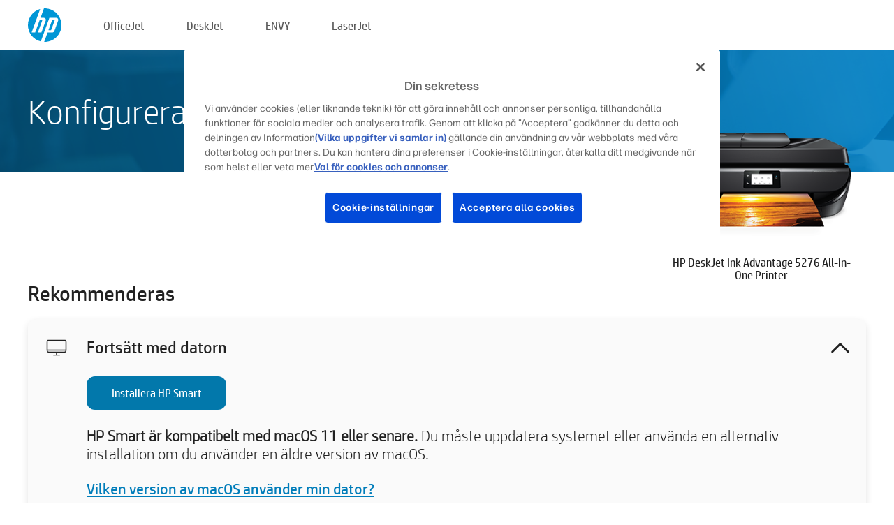

--- FILE ---
content_type: text/html;charset=UTF-8
request_url: https://123.hp.com/se/sv/devices/dj5276ia;jsessionid=49D09BB0C247EBA16421F2C2E1550075;jsessionid=2AB7B5C454856B13F24C59D7A7F06F78;jsessionid=3D2B243FAA08DFEF421879FB8D0E1497;jsessionid=78BC3EB69AED5D1CE79B296A504DEB48;jsessionid=B93AAAB54DA6D0D1B6FE340AA112149E;jsessionid=67F8EA26F1122C00B0EF7960F7E88A44;jsessionid=5BFAF87BA6A28D1CF5C69E3213442374;jsessionid=472FE53BCDA3D314987CDA60C74F5F22;jsessionid=285068B032BDC18DA9D60A452069312C;jsessionid=FA764CB1CDB3ED4EE8D69C0325540DC9;jsessionid=6CB1E8A524C9B5007A27211ADA318E6D;jsessionid=E4AC35BF7C1F330A742AC92E329C3192;jsessionid=695A196AF04A46A56DB8AA475EF34124;jsessionid=38E59F62C2C79DCF52931AE724FBBD79;jsessionid=B8426BA0F2AFC156732A5C4312FC7EBE;jsessionid=F2511D1CEE10AADB64D991DB3B87C62B;jsessionid=277CA1B521356E58D68AC65621B3AAD4;jsessionid=22714F5FA3598905FCD51BBE2599091A;jsessionid=9353BF58CDB00ABD900CE4C1F661C554
body_size: 8807
content:
<!doctype html>
<html
  country="SE" lang="sv" dir="ltr"
>
  <head>
    
    <meta content="IE=edge" http-equiv="X-UA-Compatible" />
    <meta content="hpi" name="company_code" />
    <meta content="IPG" name="bu" />
    <meta content="text/html; charset=UTF-8" http-equiv="Content-Type" />
    <!-- <meta content="Welcome to the simplest way to setup your printer from a computer or mobile device. Easily download software, connect to a network, and print across devices." name="description" /> -->
    <meta name="description" content="Välkommen till HP®:s officiella hemsida för installation av din skrivare.  Kom igång med din nya skrivare genom att ladda ner programvaran.  Du kommer att kunna ansluta skrivaren till ett nätverk och skriva ut via andra enheter." />
    <meta content="hpexpnontridion" name="hp_design_version" />
    <meta
      content="hp drivers, hp driver, hp downloads, hp download drivers, hp printer drivers, hp printers drivers, hp scanner drivers, hp printer driver, hp print drivers, hp printer drivers download"
      name="keywords"
    />
    <meta content="support.drivers" name="lifecycle" />
    <meta content="Solutions" name="page_content" />
    <meta content="follow, index" name="robots" />
    <meta content="Segment Neutral" name="segment" />
    <meta name="target_country" content="se" />
    <meta content=" R11849 " name="web_section_id" />
    <meta content="True" name="HandheldFriendly" />
    <meta content="width=device-width, initial-scale=1.0" name="viewport" />

    <!-- CSS  -->
    <link media="screen" rel="stylesheet" href="/resources/assets/css/page/123fontstyles.css" />
    <link media="screen" rel="stylesheet" href="/resources/assets/dist/application.min.css" />
    <link rel="stylesheet" href="/resources/assets/css/vendor/jquery.typeahead.min.css" type="text/css" />

    <!--  JavaScript -->
    <script src="/resources/assets/js/vendor/jquery/jquery-3.7.1.min.js"></script>

    <script defer="defer" src="/resources/assets/js/vendor/jquery/can.jquery.min.js" type="text/javascript"></script>

    <script async src="//www.hp.com/cma/ng/lib/exceptions/privacy-banner.js"></script>
    <script defer="defer" src="/resources/assets/js/page/tooltipster.main.min.js" type="text/javascript"></script>
    <script
      defer="defer"
      src="/resources/assets/js/page/tooltipster.bundle.min.js"
      type="text/javascript"
    ></script>
    <script defer="defer" src="https://www8.hp.com/caas/header-footer/se/sv/default/latest.r?contentType=js&amp;hide_country_selector=true" type="text/javascript"></script>
    <script defer="defer" src="/resources/assets/js/vendor/base.min.js" type="text/javascript"></script>
    <script defer="defer" src="/resources/assets/dist/application.min.js" type="text/javascript"></script>

    <script type="text/javascript">
      //UDL Analytics - GTM tag
      (function (w, d, s, l, i) {
        w[l] = w[l] || [];
        w[l].push({
          "gtm.start": new Date().getTime(),
          event: "gtm.js",
        });
        var f = d.getElementsByTagName(s)[0],
          j = d.createElement(s),
          dl = l != "dataLayer" ? "&amp;l=" + l : "";
        j.async = true;
        j.src = "https://www.googletagmanager.com/gtm.js?id=" + i + dl;
        f.parentNode.insertBefore(j, f);
      })(window, document, "script", "dataLayer", "GTM-MZXB4R4");
    </script>
  
    <title>123.hp.com - HP DeskJet Ink Advantage 5276 All-in-One Printer HP Smart</title>
    <link rel="stylesheet" href="/resources/assets/css/page/flex-design.css" type="text/css" />
    <link rel="stylesheet" href="/resources/assets/css/page/desktop-hp+-windows.css" type="text/css" />
    <link rel="stylesheet" href="/resources/assets/css/page/swls-delay.css" type="text/css" />
    <link rel="stylesheet" href="/resources/assets/css/page/desktop-unified.css" type="text/css" />
    <script defer="defer" src="/resources/assets/js/page/common.js" type="text/javascript"></script>
    <script defer="defer" src="/resources/assets/js/page/flex-design.js" type="text/javascript"></script>
    <script
      defer="defer"
      src="/resources/assets/js/page/desktop-offline-driver.js"
      type="text/javascript"
    ></script>
    <script defer="defer" src="/resources/assets/js/page/desktop-hp+-windows.js" type="text/javascript"></script>
    <script defer="defer" src="/resources/assets/js/page/desktop-unified.js" type="text/javascript"></script>
    <script src="https://cdn.optimizely.com/js/11773710518.js"></script>
    <script type="text/javascript">
      /*<![CDATA[*/
      var printerTroubleshootUrl = "https:\/\/support.hp.com\/printer-setup";
      var printerVideoUrl = "https:\/\/support.hp.com";
      var airPrintSupportUrl = "https:\/\/support.hp.com\/document\/ish_1946968-1947068-16";
      var macVersionSupportUrl = "https:\/\/support.apple.com\/109033";
      var appStoreUrl = "macappstore:\/\/apps.apple.com\/us\/app\/hp-smart\/id1474276998?mt=12";
      var osType = "os x";
      var printerSetupUrl = "https:\/\/support.hp.com\/se-sv\/printer-setup";
      var deviceId = "dj5276ia";
      var deviceName = "HP DeskJet Ink Advantage 5276 All-in-One Printer";
      var goToHpUrl = "https:\/\/h20180.www2.hp.com\/apps\/Nav?h_product=known\u0026h_client=S-A-10020-1\u0026h_lang=sv\u0026h_cc=se\u0026h_pagetype=s-002";
      var localePath = "\/se\/sv";
      /*]]>*/
    </script>
    <script type="text/javascript">
      var pageName = "desktop-unified";
      if (deviceId !== "") {
        pageName = pageName + "_" + deviceId.toLowerCase();
      }

      dataLayer.push({
        event: "e_pageView",
        pageNameL5: pageName,
      });
    </script>
  </head>
  <body>
    <div
      class="header-123"
      id="header-123"
    >
      <div class="header-container">
        <div class="hp-logo">
          <a
            href="/se/sv/"
            title="123.Hp.com – skrivarinstallation från HP®:s officiella webbplats"
          >
            <img alt="123.Hp.com – skrivarinstallation från HP®:s officiella webbplats" src="/resources/assets/img/hp-logo.svg" />
          </a>
        </div>
        <ul class="header-menu">
          <li>
            <a href="/se/sv/printers/officejet"
              >OfficeJet</a
            >
          </li>
          <li>
            <a href="/se/sv/printers/deskjet"
              >DeskJet</a
            >
          </li>
          <li>
            <a href="/se/sv/printers/envy">ENVY</a>
          </li>
          <li>
            <a href="/se/sv/printers/laserjet"
              >LaserJet</a
            >
          </li>
        </ul>
      </div>
    </div>
    <div>
      <input id="supportUrl" value="https://h20180.www2.hp.com/apps/Nav?h_product=14095791&amp;h_client=S-A-10020-1&amp;h_lang=sv&amp;h_cc=se&amp;h_pagetype=s-002" type="hidden" />
      <input id="languageDirection" value="ltr" type="hidden" />
      <input id="lang" value="sv" type="hidden" />
      <input id="hpContact" value="" type="hidden" />
    </div>
    <div id="one23-overlay"></div>
    <main class="vertical">
      <div class="horizontal centered standard-bg">
        <div class="main-content horizontal grow space-between">
          <div class="page-header vertical centered">
            <div>Konfigurera din nya HP-skrivare</div>
          </div>
          
        </div>
      </div>
      <div class="hpplus-bg-white horizontal centered">
        <div class="main-content vertical">
          <div class="vertical side-images">
            <div class="printer-container">
              
              <img
                alt="printer"
                class="printer-image"
                src="/resources/printer_images/DJ5276IA/290x245.png"
              />
              <div class="printer-title">HP DeskJet Ink Advantage 5276 All-in-One Printer</div>
            </div>
          </div>
          <div class="vertical ie-wrap-fix">
            <div class="install-list">
              <div class="list-header">Rekommenderas</div>
              <div class="list-item vertical" id="hpsmart-card">
                <div class="list-header arrow-header open">
                  <div class="list-header-left">
                    <div class="list-header-icon img-container">
                      <img src="/resources/assets/img/all_in_one.svg" />
                    </div>
                    <div>Fortsätt med datorn</div>
                  </div>
                  <div class="list-header-right">
                    <img src="/resources/assets/img/chevron_down_black.svg" />
                  </div>
                </div>
                <div class="list-content vertical wrap-sm open">
                  <div>
                    <button
                      class="btn btn-blue"
                      id="hpsmart-download"
                    >Installera HP Smart</button>
                  </div>
                  <div class="text-main"><b>HP Smart är kompatibelt med macOS 11 eller senare.</b> Du måste uppdatera systemet eller använda en alternativ installation om du använder en äldre version av macOS.</div>
                  <div class="text-main">
                    <a id="mac-version-url">Vilken version av macOS använder min dator?</a>
                  </div>
                </div>
              </div>
              <div
                class="list-header"
              >Alternativa installationer</div>
              <div class="list-item vertical" id="mobile-card">
                <div class="list-header arrow-header open">
                  <div class="list-header-left">
                    <div class="list-header-icon img-container icon-thin">
                      <img src="/resources/assets/img/mobile.svg" />
                    </div>
                    <div>Växla till en mobil enhet</div>
                  </div>
                  <div class="list-header-right">
                    <img src="/resources/assets/img/chevron_down_black.svg" />
                  </div>
                </div>
                <div class="list-content horizontal open">
                  <div class="horizontal">
                    <div class="bordered-qr-code img-container">
                      <img src="/resources/assets/img/123_qr_code.svg" />
                    </div>
                    <div class="vertical appstore-images space-around" id="app-store-images">
                      <img alt="Mac" id="macBadge" src="/resources/assets/img/app_store/ios/sv.svg" />
                      <img alt="Android" id="androidBadge" src="/resources/assets/img/app_store/android/sv.png" />
                    </div>
                  </div>
                  <div class="vertical ie-wrap-fix">
                    <div class="text-main">Använd en mobil enhet för den initiala skrivarinstallationen inklusive anslutningen till nätverket. <b>Skanna QR-koden för att komma igång.</b></div>
                  </div>
                </div>
              </div>
              <div class="list-item vertical" id="easystart-card">
                <div class="list-header arrow-header open">
                  <div class="list-header-left">
                    <div class="list-header-icon img-container icon-thin">
                      <img src="/resources/assets/img/apple.svg" />
                    </div>
                    <div>Skriva ut med HP Easy Start</div>
                  </div>
                  <div class="list-header-right">
                    <img src="/resources/assets/img/chevron_down_black.svg" />
                  </div>
                </div>
                <div class="list-content vertical open">
                  <div>
                    <button
                      class="btn btn-blue"
                      id="easystart-download"
                    >Installera HP Easy Start</button>
                  </div>
                  <div class="text-main">HP Easy Start ansluter skrivaren till en enhet, installerar skrivardrivrutinerna och konfigurerar skanningsfunktionerna (om tillämpligt)</div>
                </div>
              </div>
              
            </div>
            <div class="support-list">
              <div class="support-item troubleshoot">
                <div class="support-header horizontal support-header-printer">
                  <div class="support-header-icon">
                    <img src="/resources/assets/img/support_icon_printer.svg" />
                  </div>
                  <div class="support-note">Behöver du hjälp med att felsöka under skrivarinstallationen?<br> <a id="printer-troubleshoot-url">Lös problem med installationen</a></div>
                </div>
              </div>
              <div class="support-item video">
                <div class="support-header horizontal support-header-printer">
                  <div class="support-header-icon">
                    <img src="/resources/assets/img/support_icon_video.svg" />
                  </div>
                  <div class="support-note">Hitta ytterligare installationsinformation och -videor<br> <a id="printer-setup-url">Besök HP Support</a></div>
                </div>
              </div>
            </div>
          </div>
          <div id="country-selector-container">
      <div
        id="country-selector"
      >
        <i
          id="tooltip-image"
          class="sprite-sheet-flags sprite-flag sprite-flag-se"
        ></i>
        <a class="tooltip country-tooltip" id="tooltip-text">Sverige</a>
        <div class="down-tooltip" id="country-selector-tooltip" style="left: 0px; bottom: 35px; display: none">
          <div id="supported-countries">
      <div>
        <div>
          <div class="country-selector-header">Välj din plats/språk</div>
          <table class="country-selector-table">
            <!-- Row 1 -->
            <tr>
              <td id="country-item">
      <div>
        <i
          class="sprite-sheet-flags sprite-flag sprite-flag-au"
        ></i>
        <a
          href="/au/en/devices/dj5276ia;jsessionid=49D09BB0C247EBA16421F2C2E1550075;jsessionid=2AB7B5C454856B13F24C59D7A7F06F78;jsessionid=3D2B243FAA08DFEF421879FB8D0E1497;jsessionid=78BC3EB69AED5D1CE79B296A504DEB48;jsessionid=B93AAAB54DA6D0D1B6FE340AA112149E;jsessionid=67F8EA26F1122C00B0EF7960F7E88A44;jsessionid=5BFAF87BA6A28D1CF5C69E3213442374;jsessionid=472FE53BCDA3D314987CDA60C74F5F22;jsessionid=285068B032BDC18DA9D60A452069312C;jsessionid=FA764CB1CDB3ED4EE8D69C0325540DC9;jsessionid=6CB1E8A524C9B5007A27211ADA318E6D;jsessionid=E4AC35BF7C1F330A742AC92E329C3192;jsessionid=695A196AF04A46A56DB8AA475EF34124;jsessionid=38E59F62C2C79DCF52931AE724FBBD79;jsessionid=B8426BA0F2AFC156732A5C4312FC7EBE;jsessionid=F2511D1CEE10AADB64D991DB3B87C62B;jsessionid=277CA1B521356E58D68AC65621B3AAD4;jsessionid=22714F5FA3598905FCD51BBE2599091A;jsessionid=9353BF58CDB00ABD900CE4C1F661C554"
          id="au_en"
        >Australia</a>
      </div>
    </td>
              <td id="country-item">
      <div>
        <i
          class="sprite-sheet-flags sprite-flag sprite-flag-in"
        ></i>
        <a
          href="/in/en/devices/dj5276ia;jsessionid=49D09BB0C247EBA16421F2C2E1550075;jsessionid=2AB7B5C454856B13F24C59D7A7F06F78;jsessionid=3D2B243FAA08DFEF421879FB8D0E1497;jsessionid=78BC3EB69AED5D1CE79B296A504DEB48;jsessionid=B93AAAB54DA6D0D1B6FE340AA112149E;jsessionid=67F8EA26F1122C00B0EF7960F7E88A44;jsessionid=5BFAF87BA6A28D1CF5C69E3213442374;jsessionid=472FE53BCDA3D314987CDA60C74F5F22;jsessionid=285068B032BDC18DA9D60A452069312C;jsessionid=FA764CB1CDB3ED4EE8D69C0325540DC9;jsessionid=6CB1E8A524C9B5007A27211ADA318E6D;jsessionid=E4AC35BF7C1F330A742AC92E329C3192;jsessionid=695A196AF04A46A56DB8AA475EF34124;jsessionid=38E59F62C2C79DCF52931AE724FBBD79;jsessionid=B8426BA0F2AFC156732A5C4312FC7EBE;jsessionid=F2511D1CEE10AADB64D991DB3B87C62B;jsessionid=277CA1B521356E58D68AC65621B3AAD4;jsessionid=22714F5FA3598905FCD51BBE2599091A;jsessionid=9353BF58CDB00ABD900CE4C1F661C554"
          id="in_en"
        >India</a>
      </div>
    </td>
              <td id="country-item">
      <div>
        <i
          class="sprite-sheet-flags sprite-flag sprite-flag-pl"
        ></i>
        <a
          href="/pl/pl/devices/dj5276ia;jsessionid=49D09BB0C247EBA16421F2C2E1550075;jsessionid=2AB7B5C454856B13F24C59D7A7F06F78;jsessionid=3D2B243FAA08DFEF421879FB8D0E1497;jsessionid=78BC3EB69AED5D1CE79B296A504DEB48;jsessionid=B93AAAB54DA6D0D1B6FE340AA112149E;jsessionid=67F8EA26F1122C00B0EF7960F7E88A44;jsessionid=5BFAF87BA6A28D1CF5C69E3213442374;jsessionid=472FE53BCDA3D314987CDA60C74F5F22;jsessionid=285068B032BDC18DA9D60A452069312C;jsessionid=FA764CB1CDB3ED4EE8D69C0325540DC9;jsessionid=6CB1E8A524C9B5007A27211ADA318E6D;jsessionid=E4AC35BF7C1F330A742AC92E329C3192;jsessionid=695A196AF04A46A56DB8AA475EF34124;jsessionid=38E59F62C2C79DCF52931AE724FBBD79;jsessionid=B8426BA0F2AFC156732A5C4312FC7EBE;jsessionid=F2511D1CEE10AADB64D991DB3B87C62B;jsessionid=277CA1B521356E58D68AC65621B3AAD4;jsessionid=22714F5FA3598905FCD51BBE2599091A;jsessionid=9353BF58CDB00ABD900CE4C1F661C554"
          id="pl_pl"
        >Polska</a>
      </div>
    </td>
              <td id="country-item">
      <div>
        <i
          class="sprite-sheet-flags sprite-flag sprite-flag-us"
        ></i>
        <a
          href="/us/en/devices/dj5276ia;jsessionid=49D09BB0C247EBA16421F2C2E1550075;jsessionid=2AB7B5C454856B13F24C59D7A7F06F78;jsessionid=3D2B243FAA08DFEF421879FB8D0E1497;jsessionid=78BC3EB69AED5D1CE79B296A504DEB48;jsessionid=B93AAAB54DA6D0D1B6FE340AA112149E;jsessionid=67F8EA26F1122C00B0EF7960F7E88A44;jsessionid=5BFAF87BA6A28D1CF5C69E3213442374;jsessionid=472FE53BCDA3D314987CDA60C74F5F22;jsessionid=285068B032BDC18DA9D60A452069312C;jsessionid=FA764CB1CDB3ED4EE8D69C0325540DC9;jsessionid=6CB1E8A524C9B5007A27211ADA318E6D;jsessionid=E4AC35BF7C1F330A742AC92E329C3192;jsessionid=695A196AF04A46A56DB8AA475EF34124;jsessionid=38E59F62C2C79DCF52931AE724FBBD79;jsessionid=B8426BA0F2AFC156732A5C4312FC7EBE;jsessionid=F2511D1CEE10AADB64D991DB3B87C62B;jsessionid=277CA1B521356E58D68AC65621B3AAD4;jsessionid=22714F5FA3598905FCD51BBE2599091A;jsessionid=9353BF58CDB00ABD900CE4C1F661C554"
          id="us_en"
        >United States</a>
      </div>
    </td>
            </tr>

            <!-- Row 2 -->
            <tr>
              <td id="country-item">
      <div>
        <i
          class="sprite-sheet-flags sprite-flag sprite-flag-at"
        ></i>
        <a
          href="/at/de/devices/dj5276ia;jsessionid=49D09BB0C247EBA16421F2C2E1550075;jsessionid=2AB7B5C454856B13F24C59D7A7F06F78;jsessionid=3D2B243FAA08DFEF421879FB8D0E1497;jsessionid=78BC3EB69AED5D1CE79B296A504DEB48;jsessionid=B93AAAB54DA6D0D1B6FE340AA112149E;jsessionid=67F8EA26F1122C00B0EF7960F7E88A44;jsessionid=5BFAF87BA6A28D1CF5C69E3213442374;jsessionid=472FE53BCDA3D314987CDA60C74F5F22;jsessionid=285068B032BDC18DA9D60A452069312C;jsessionid=FA764CB1CDB3ED4EE8D69C0325540DC9;jsessionid=6CB1E8A524C9B5007A27211ADA318E6D;jsessionid=E4AC35BF7C1F330A742AC92E329C3192;jsessionid=695A196AF04A46A56DB8AA475EF34124;jsessionid=38E59F62C2C79DCF52931AE724FBBD79;jsessionid=B8426BA0F2AFC156732A5C4312FC7EBE;jsessionid=F2511D1CEE10AADB64D991DB3B87C62B;jsessionid=277CA1B521356E58D68AC65621B3AAD4;jsessionid=22714F5FA3598905FCD51BBE2599091A;jsessionid=9353BF58CDB00ABD900CE4C1F661C554"
          id="at_de"
        >Austria</a>
      </div>
    </td>
              <td id="country-item">
      <div>
        <i
          class="sprite-sheet-flags sprite-flag sprite-flag-ie"
        ></i>
        <a
          href="/ie/en/devices/dj5276ia;jsessionid=49D09BB0C247EBA16421F2C2E1550075;jsessionid=2AB7B5C454856B13F24C59D7A7F06F78;jsessionid=3D2B243FAA08DFEF421879FB8D0E1497;jsessionid=78BC3EB69AED5D1CE79B296A504DEB48;jsessionid=B93AAAB54DA6D0D1B6FE340AA112149E;jsessionid=67F8EA26F1122C00B0EF7960F7E88A44;jsessionid=5BFAF87BA6A28D1CF5C69E3213442374;jsessionid=472FE53BCDA3D314987CDA60C74F5F22;jsessionid=285068B032BDC18DA9D60A452069312C;jsessionid=FA764CB1CDB3ED4EE8D69C0325540DC9;jsessionid=6CB1E8A524C9B5007A27211ADA318E6D;jsessionid=E4AC35BF7C1F330A742AC92E329C3192;jsessionid=695A196AF04A46A56DB8AA475EF34124;jsessionid=38E59F62C2C79DCF52931AE724FBBD79;jsessionid=B8426BA0F2AFC156732A5C4312FC7EBE;jsessionid=F2511D1CEE10AADB64D991DB3B87C62B;jsessionid=277CA1B521356E58D68AC65621B3AAD4;jsessionid=22714F5FA3598905FCD51BBE2599091A;jsessionid=9353BF58CDB00ABD900CE4C1F661C554"
          id="ie_en"
        >Ireland</a>
      </div>
    </td>
              <td id="country-item">
      <div>
        <i
          class="sprite-sheet-flags sprite-flag sprite-flag-pt"
        ></i>
        <a
          href="/pt/pt/devices/dj5276ia;jsessionid=49D09BB0C247EBA16421F2C2E1550075;jsessionid=2AB7B5C454856B13F24C59D7A7F06F78;jsessionid=3D2B243FAA08DFEF421879FB8D0E1497;jsessionid=78BC3EB69AED5D1CE79B296A504DEB48;jsessionid=B93AAAB54DA6D0D1B6FE340AA112149E;jsessionid=67F8EA26F1122C00B0EF7960F7E88A44;jsessionid=5BFAF87BA6A28D1CF5C69E3213442374;jsessionid=472FE53BCDA3D314987CDA60C74F5F22;jsessionid=285068B032BDC18DA9D60A452069312C;jsessionid=FA764CB1CDB3ED4EE8D69C0325540DC9;jsessionid=6CB1E8A524C9B5007A27211ADA318E6D;jsessionid=E4AC35BF7C1F330A742AC92E329C3192;jsessionid=695A196AF04A46A56DB8AA475EF34124;jsessionid=38E59F62C2C79DCF52931AE724FBBD79;jsessionid=B8426BA0F2AFC156732A5C4312FC7EBE;jsessionid=F2511D1CEE10AADB64D991DB3B87C62B;jsessionid=277CA1B521356E58D68AC65621B3AAD4;jsessionid=22714F5FA3598905FCD51BBE2599091A;jsessionid=9353BF58CDB00ABD900CE4C1F661C554"
          id="pt_pt"
        >Portugal</a>
      </div>
    </td>
              <td id="country-item">
      <div>
        <i
          class="sprite-sheet-flags sprite-flag sprite-flag-bg"
        ></i>
        <a
          href="/bg/bg/devices/dj5276ia;jsessionid=49D09BB0C247EBA16421F2C2E1550075;jsessionid=2AB7B5C454856B13F24C59D7A7F06F78;jsessionid=3D2B243FAA08DFEF421879FB8D0E1497;jsessionid=78BC3EB69AED5D1CE79B296A504DEB48;jsessionid=B93AAAB54DA6D0D1B6FE340AA112149E;jsessionid=67F8EA26F1122C00B0EF7960F7E88A44;jsessionid=5BFAF87BA6A28D1CF5C69E3213442374;jsessionid=472FE53BCDA3D314987CDA60C74F5F22;jsessionid=285068B032BDC18DA9D60A452069312C;jsessionid=FA764CB1CDB3ED4EE8D69C0325540DC9;jsessionid=6CB1E8A524C9B5007A27211ADA318E6D;jsessionid=E4AC35BF7C1F330A742AC92E329C3192;jsessionid=695A196AF04A46A56DB8AA475EF34124;jsessionid=38E59F62C2C79DCF52931AE724FBBD79;jsessionid=B8426BA0F2AFC156732A5C4312FC7EBE;jsessionid=F2511D1CEE10AADB64D991DB3B87C62B;jsessionid=277CA1B521356E58D68AC65621B3AAD4;jsessionid=22714F5FA3598905FCD51BBE2599091A;jsessionid=9353BF58CDB00ABD900CE4C1F661C554"
          id="bg_bg"
        >България</a>
      </div>
    </td>
            </tr>

            <!-- Row 3 -->
            <tr>
              <td id="country-item">
      <div>
        <i
          class="sprite-sheet-flags sprite-flag sprite-flag-be"
        ></i>
        <a
          href="/be/nl/devices/dj5276ia;jsessionid=49D09BB0C247EBA16421F2C2E1550075;jsessionid=2AB7B5C454856B13F24C59D7A7F06F78;jsessionid=3D2B243FAA08DFEF421879FB8D0E1497;jsessionid=78BC3EB69AED5D1CE79B296A504DEB48;jsessionid=B93AAAB54DA6D0D1B6FE340AA112149E;jsessionid=67F8EA26F1122C00B0EF7960F7E88A44;jsessionid=5BFAF87BA6A28D1CF5C69E3213442374;jsessionid=472FE53BCDA3D314987CDA60C74F5F22;jsessionid=285068B032BDC18DA9D60A452069312C;jsessionid=FA764CB1CDB3ED4EE8D69C0325540DC9;jsessionid=6CB1E8A524C9B5007A27211ADA318E6D;jsessionid=E4AC35BF7C1F330A742AC92E329C3192;jsessionid=695A196AF04A46A56DB8AA475EF34124;jsessionid=38E59F62C2C79DCF52931AE724FBBD79;jsessionid=B8426BA0F2AFC156732A5C4312FC7EBE;jsessionid=F2511D1CEE10AADB64D991DB3B87C62B;jsessionid=277CA1B521356E58D68AC65621B3AAD4;jsessionid=22714F5FA3598905FCD51BBE2599091A;jsessionid=9353BF58CDB00ABD900CE4C1F661C554"
          id="be_nl"
        >België</a>
      </div>
    </td>
              <td id="country-item">
      <div>
        <i
          class="sprite-sheet-flags sprite-flag sprite-flag-it"
        ></i>
        <a
          href="/it/it/devices/dj5276ia;jsessionid=49D09BB0C247EBA16421F2C2E1550075;jsessionid=2AB7B5C454856B13F24C59D7A7F06F78;jsessionid=3D2B243FAA08DFEF421879FB8D0E1497;jsessionid=78BC3EB69AED5D1CE79B296A504DEB48;jsessionid=B93AAAB54DA6D0D1B6FE340AA112149E;jsessionid=67F8EA26F1122C00B0EF7960F7E88A44;jsessionid=5BFAF87BA6A28D1CF5C69E3213442374;jsessionid=472FE53BCDA3D314987CDA60C74F5F22;jsessionid=285068B032BDC18DA9D60A452069312C;jsessionid=FA764CB1CDB3ED4EE8D69C0325540DC9;jsessionid=6CB1E8A524C9B5007A27211ADA318E6D;jsessionid=E4AC35BF7C1F330A742AC92E329C3192;jsessionid=695A196AF04A46A56DB8AA475EF34124;jsessionid=38E59F62C2C79DCF52931AE724FBBD79;jsessionid=B8426BA0F2AFC156732A5C4312FC7EBE;jsessionid=F2511D1CEE10AADB64D991DB3B87C62B;jsessionid=277CA1B521356E58D68AC65621B3AAD4;jsessionid=22714F5FA3598905FCD51BBE2599091A;jsessionid=9353BF58CDB00ABD900CE4C1F661C554"
          id="it_it"
        >Italia</a>
      </div>
    </td>
              <td id="country-item">
      <div>
        <i
          class="sprite-sheet-flags sprite-flag sprite-flag-pr"
        ></i>
        <a
          href="/pr/en/devices/dj5276ia;jsessionid=49D09BB0C247EBA16421F2C2E1550075;jsessionid=2AB7B5C454856B13F24C59D7A7F06F78;jsessionid=3D2B243FAA08DFEF421879FB8D0E1497;jsessionid=78BC3EB69AED5D1CE79B296A504DEB48;jsessionid=B93AAAB54DA6D0D1B6FE340AA112149E;jsessionid=67F8EA26F1122C00B0EF7960F7E88A44;jsessionid=5BFAF87BA6A28D1CF5C69E3213442374;jsessionid=472FE53BCDA3D314987CDA60C74F5F22;jsessionid=285068B032BDC18DA9D60A452069312C;jsessionid=FA764CB1CDB3ED4EE8D69C0325540DC9;jsessionid=6CB1E8A524C9B5007A27211ADA318E6D;jsessionid=E4AC35BF7C1F330A742AC92E329C3192;jsessionid=695A196AF04A46A56DB8AA475EF34124;jsessionid=38E59F62C2C79DCF52931AE724FBBD79;jsessionid=B8426BA0F2AFC156732A5C4312FC7EBE;jsessionid=F2511D1CEE10AADB64D991DB3B87C62B;jsessionid=277CA1B521356E58D68AC65621B3AAD4;jsessionid=22714F5FA3598905FCD51BBE2599091A;jsessionid=9353BF58CDB00ABD900CE4C1F661C554"
          id="pr_en"
        >Puerto Rico</a>
      </div>
    </td>
              <td id="country-item">
      <div>
        <i
          class="sprite-sheet-flags sprite-flag sprite-flag-gr"
        ></i>
        <a
          href="/gr/el/devices/dj5276ia;jsessionid=49D09BB0C247EBA16421F2C2E1550075;jsessionid=2AB7B5C454856B13F24C59D7A7F06F78;jsessionid=3D2B243FAA08DFEF421879FB8D0E1497;jsessionid=78BC3EB69AED5D1CE79B296A504DEB48;jsessionid=B93AAAB54DA6D0D1B6FE340AA112149E;jsessionid=67F8EA26F1122C00B0EF7960F7E88A44;jsessionid=5BFAF87BA6A28D1CF5C69E3213442374;jsessionid=472FE53BCDA3D314987CDA60C74F5F22;jsessionid=285068B032BDC18DA9D60A452069312C;jsessionid=FA764CB1CDB3ED4EE8D69C0325540DC9;jsessionid=6CB1E8A524C9B5007A27211ADA318E6D;jsessionid=E4AC35BF7C1F330A742AC92E329C3192;jsessionid=695A196AF04A46A56DB8AA475EF34124;jsessionid=38E59F62C2C79DCF52931AE724FBBD79;jsessionid=B8426BA0F2AFC156732A5C4312FC7EBE;jsessionid=F2511D1CEE10AADB64D991DB3B87C62B;jsessionid=277CA1B521356E58D68AC65621B3AAD4;jsessionid=22714F5FA3598905FCD51BBE2599091A;jsessionid=9353BF58CDB00ABD900CE4C1F661C554"
          id="gr_el"
        >Ελλάδα</a>
      </div>
    </td>
            </tr>

            <!-- Row 4 -->
            <tr>
              <td id="country-item">
      <div>
        <i
          class="sprite-sheet-flags sprite-flag sprite-flag-be"
        ></i>
        <a
          href="/be/fr/devices/dj5276ia;jsessionid=49D09BB0C247EBA16421F2C2E1550075;jsessionid=2AB7B5C454856B13F24C59D7A7F06F78;jsessionid=3D2B243FAA08DFEF421879FB8D0E1497;jsessionid=78BC3EB69AED5D1CE79B296A504DEB48;jsessionid=B93AAAB54DA6D0D1B6FE340AA112149E;jsessionid=67F8EA26F1122C00B0EF7960F7E88A44;jsessionid=5BFAF87BA6A28D1CF5C69E3213442374;jsessionid=472FE53BCDA3D314987CDA60C74F5F22;jsessionid=285068B032BDC18DA9D60A452069312C;jsessionid=FA764CB1CDB3ED4EE8D69C0325540DC9;jsessionid=6CB1E8A524C9B5007A27211ADA318E6D;jsessionid=E4AC35BF7C1F330A742AC92E329C3192;jsessionid=695A196AF04A46A56DB8AA475EF34124;jsessionid=38E59F62C2C79DCF52931AE724FBBD79;jsessionid=B8426BA0F2AFC156732A5C4312FC7EBE;jsessionid=F2511D1CEE10AADB64D991DB3B87C62B;jsessionid=277CA1B521356E58D68AC65621B3AAD4;jsessionid=22714F5FA3598905FCD51BBE2599091A;jsessionid=9353BF58CDB00ABD900CE4C1F661C554"
          id="be_fr"
        >Belgique</a>
      </div>
    </td>
              <td id="country-item">
      <div>
        <i
          class="sprite-sheet-flags sprite-flag sprite-flag-lv"
        ></i>
        <a
          href="/lv/lv/devices/dj5276ia;jsessionid=49D09BB0C247EBA16421F2C2E1550075;jsessionid=2AB7B5C454856B13F24C59D7A7F06F78;jsessionid=3D2B243FAA08DFEF421879FB8D0E1497;jsessionid=78BC3EB69AED5D1CE79B296A504DEB48;jsessionid=B93AAAB54DA6D0D1B6FE340AA112149E;jsessionid=67F8EA26F1122C00B0EF7960F7E88A44;jsessionid=5BFAF87BA6A28D1CF5C69E3213442374;jsessionid=472FE53BCDA3D314987CDA60C74F5F22;jsessionid=285068B032BDC18DA9D60A452069312C;jsessionid=FA764CB1CDB3ED4EE8D69C0325540DC9;jsessionid=6CB1E8A524C9B5007A27211ADA318E6D;jsessionid=E4AC35BF7C1F330A742AC92E329C3192;jsessionid=695A196AF04A46A56DB8AA475EF34124;jsessionid=38E59F62C2C79DCF52931AE724FBBD79;jsessionid=B8426BA0F2AFC156732A5C4312FC7EBE;jsessionid=F2511D1CEE10AADB64D991DB3B87C62B;jsessionid=277CA1B521356E58D68AC65621B3AAD4;jsessionid=22714F5FA3598905FCD51BBE2599091A;jsessionid=9353BF58CDB00ABD900CE4C1F661C554"
          id="lv_lv"
        >Latvija</a>
      </div>
    </td>
              <td id="country-item">
      <div>
        <i
          class="sprite-sheet-flags sprite-flag sprite-flag-ro"
        ></i>
        <a
          href="/ro/ro/devices/dj5276ia;jsessionid=49D09BB0C247EBA16421F2C2E1550075;jsessionid=2AB7B5C454856B13F24C59D7A7F06F78;jsessionid=3D2B243FAA08DFEF421879FB8D0E1497;jsessionid=78BC3EB69AED5D1CE79B296A504DEB48;jsessionid=B93AAAB54DA6D0D1B6FE340AA112149E;jsessionid=67F8EA26F1122C00B0EF7960F7E88A44;jsessionid=5BFAF87BA6A28D1CF5C69E3213442374;jsessionid=472FE53BCDA3D314987CDA60C74F5F22;jsessionid=285068B032BDC18DA9D60A452069312C;jsessionid=FA764CB1CDB3ED4EE8D69C0325540DC9;jsessionid=6CB1E8A524C9B5007A27211ADA318E6D;jsessionid=E4AC35BF7C1F330A742AC92E329C3192;jsessionid=695A196AF04A46A56DB8AA475EF34124;jsessionid=38E59F62C2C79DCF52931AE724FBBD79;jsessionid=B8426BA0F2AFC156732A5C4312FC7EBE;jsessionid=F2511D1CEE10AADB64D991DB3B87C62B;jsessionid=277CA1B521356E58D68AC65621B3AAD4;jsessionid=22714F5FA3598905FCD51BBE2599091A;jsessionid=9353BF58CDB00ABD900CE4C1F661C554"
          id="ro_ro"
        >România</a>
      </div>
    </td>
              <td id="country-item">
      <div>
        <i
          class="sprite-sheet-flags sprite-flag sprite-flag-cy"
        ></i>
        <a
          href="/cy/el/devices/dj5276ia;jsessionid=49D09BB0C247EBA16421F2C2E1550075;jsessionid=2AB7B5C454856B13F24C59D7A7F06F78;jsessionid=3D2B243FAA08DFEF421879FB8D0E1497;jsessionid=78BC3EB69AED5D1CE79B296A504DEB48;jsessionid=B93AAAB54DA6D0D1B6FE340AA112149E;jsessionid=67F8EA26F1122C00B0EF7960F7E88A44;jsessionid=5BFAF87BA6A28D1CF5C69E3213442374;jsessionid=472FE53BCDA3D314987CDA60C74F5F22;jsessionid=285068B032BDC18DA9D60A452069312C;jsessionid=FA764CB1CDB3ED4EE8D69C0325540DC9;jsessionid=6CB1E8A524C9B5007A27211ADA318E6D;jsessionid=E4AC35BF7C1F330A742AC92E329C3192;jsessionid=695A196AF04A46A56DB8AA475EF34124;jsessionid=38E59F62C2C79DCF52931AE724FBBD79;jsessionid=B8426BA0F2AFC156732A5C4312FC7EBE;jsessionid=F2511D1CEE10AADB64D991DB3B87C62B;jsessionid=277CA1B521356E58D68AC65621B3AAD4;jsessionid=22714F5FA3598905FCD51BBE2599091A;jsessionid=9353BF58CDB00ABD900CE4C1F661C554"
          id="cy_el"
        >Κύπρος</a>
      </div>
    </td>
            </tr>

            <!-- Row 5 -->
            <tr>
              <td id="country-item">
      <div>
        <i
          class="sprite-sheet-flags sprite-flag sprite-flag-br"
        ></i>
        <a
          href="/br/pt/devices/dj5276ia;jsessionid=49D09BB0C247EBA16421F2C2E1550075;jsessionid=2AB7B5C454856B13F24C59D7A7F06F78;jsessionid=3D2B243FAA08DFEF421879FB8D0E1497;jsessionid=78BC3EB69AED5D1CE79B296A504DEB48;jsessionid=B93AAAB54DA6D0D1B6FE340AA112149E;jsessionid=67F8EA26F1122C00B0EF7960F7E88A44;jsessionid=5BFAF87BA6A28D1CF5C69E3213442374;jsessionid=472FE53BCDA3D314987CDA60C74F5F22;jsessionid=285068B032BDC18DA9D60A452069312C;jsessionid=FA764CB1CDB3ED4EE8D69C0325540DC9;jsessionid=6CB1E8A524C9B5007A27211ADA318E6D;jsessionid=E4AC35BF7C1F330A742AC92E329C3192;jsessionid=695A196AF04A46A56DB8AA475EF34124;jsessionid=38E59F62C2C79DCF52931AE724FBBD79;jsessionid=B8426BA0F2AFC156732A5C4312FC7EBE;jsessionid=F2511D1CEE10AADB64D991DB3B87C62B;jsessionid=277CA1B521356E58D68AC65621B3AAD4;jsessionid=22714F5FA3598905FCD51BBE2599091A;jsessionid=9353BF58CDB00ABD900CE4C1F661C554"
          id="br_pt"
        >Brasil</a>
      </div>
    </td>
              <td id="country-item">
      <div>
        <i
          class="sprite-sheet-flags sprite-flag sprite-flag-lt"
        ></i>
        <a
          href="/lt/lt/devices/dj5276ia;jsessionid=49D09BB0C247EBA16421F2C2E1550075;jsessionid=2AB7B5C454856B13F24C59D7A7F06F78;jsessionid=3D2B243FAA08DFEF421879FB8D0E1497;jsessionid=78BC3EB69AED5D1CE79B296A504DEB48;jsessionid=B93AAAB54DA6D0D1B6FE340AA112149E;jsessionid=67F8EA26F1122C00B0EF7960F7E88A44;jsessionid=5BFAF87BA6A28D1CF5C69E3213442374;jsessionid=472FE53BCDA3D314987CDA60C74F5F22;jsessionid=285068B032BDC18DA9D60A452069312C;jsessionid=FA764CB1CDB3ED4EE8D69C0325540DC9;jsessionid=6CB1E8A524C9B5007A27211ADA318E6D;jsessionid=E4AC35BF7C1F330A742AC92E329C3192;jsessionid=695A196AF04A46A56DB8AA475EF34124;jsessionid=38E59F62C2C79DCF52931AE724FBBD79;jsessionid=B8426BA0F2AFC156732A5C4312FC7EBE;jsessionid=F2511D1CEE10AADB64D991DB3B87C62B;jsessionid=277CA1B521356E58D68AC65621B3AAD4;jsessionid=22714F5FA3598905FCD51BBE2599091A;jsessionid=9353BF58CDB00ABD900CE4C1F661C554"
          id="lt_lt"
        >Lietuva</a>
      </div>
    </td>
              <td id="country-item">
      <div>
        <i
          class="sprite-sheet-flags sprite-flag sprite-flag-ch"
        ></i>
        <a
          href="/ch/de/devices/dj5276ia;jsessionid=49D09BB0C247EBA16421F2C2E1550075;jsessionid=2AB7B5C454856B13F24C59D7A7F06F78;jsessionid=3D2B243FAA08DFEF421879FB8D0E1497;jsessionid=78BC3EB69AED5D1CE79B296A504DEB48;jsessionid=B93AAAB54DA6D0D1B6FE340AA112149E;jsessionid=67F8EA26F1122C00B0EF7960F7E88A44;jsessionid=5BFAF87BA6A28D1CF5C69E3213442374;jsessionid=472FE53BCDA3D314987CDA60C74F5F22;jsessionid=285068B032BDC18DA9D60A452069312C;jsessionid=FA764CB1CDB3ED4EE8D69C0325540DC9;jsessionid=6CB1E8A524C9B5007A27211ADA318E6D;jsessionid=E4AC35BF7C1F330A742AC92E329C3192;jsessionid=695A196AF04A46A56DB8AA475EF34124;jsessionid=38E59F62C2C79DCF52931AE724FBBD79;jsessionid=B8426BA0F2AFC156732A5C4312FC7EBE;jsessionid=F2511D1CEE10AADB64D991DB3B87C62B;jsessionid=277CA1B521356E58D68AC65621B3AAD4;jsessionid=22714F5FA3598905FCD51BBE2599091A;jsessionid=9353BF58CDB00ABD900CE4C1F661C554"
          id="ch_de"
        >Schweiz</a>
      </div>
    </td>
              <td id="country-item">
      <div>
        <i
          class="sprite-sheet-flags sprite-flag sprite-flag-ru"
        ></i>
        <a
          href="/ru/ru/devices/dj5276ia;jsessionid=49D09BB0C247EBA16421F2C2E1550075;jsessionid=2AB7B5C454856B13F24C59D7A7F06F78;jsessionid=3D2B243FAA08DFEF421879FB8D0E1497;jsessionid=78BC3EB69AED5D1CE79B296A504DEB48;jsessionid=B93AAAB54DA6D0D1B6FE340AA112149E;jsessionid=67F8EA26F1122C00B0EF7960F7E88A44;jsessionid=5BFAF87BA6A28D1CF5C69E3213442374;jsessionid=472FE53BCDA3D314987CDA60C74F5F22;jsessionid=285068B032BDC18DA9D60A452069312C;jsessionid=FA764CB1CDB3ED4EE8D69C0325540DC9;jsessionid=6CB1E8A524C9B5007A27211ADA318E6D;jsessionid=E4AC35BF7C1F330A742AC92E329C3192;jsessionid=695A196AF04A46A56DB8AA475EF34124;jsessionid=38E59F62C2C79DCF52931AE724FBBD79;jsessionid=B8426BA0F2AFC156732A5C4312FC7EBE;jsessionid=F2511D1CEE10AADB64D991DB3B87C62B;jsessionid=277CA1B521356E58D68AC65621B3AAD4;jsessionid=22714F5FA3598905FCD51BBE2599091A;jsessionid=9353BF58CDB00ABD900CE4C1F661C554"
          id="ru_ru"
        >Россия</a>
      </div>
    </td>
            </tr>

            <!-- Row 6 -->
            <tr>
              <td id="country-item">
      <div>
        <i
          class="sprite-sheet-flags sprite-flag sprite-flag-ca"
        ></i>
        <a
          href="/ca/en/devices/dj5276ia;jsessionid=49D09BB0C247EBA16421F2C2E1550075;jsessionid=2AB7B5C454856B13F24C59D7A7F06F78;jsessionid=3D2B243FAA08DFEF421879FB8D0E1497;jsessionid=78BC3EB69AED5D1CE79B296A504DEB48;jsessionid=B93AAAB54DA6D0D1B6FE340AA112149E;jsessionid=67F8EA26F1122C00B0EF7960F7E88A44;jsessionid=5BFAF87BA6A28D1CF5C69E3213442374;jsessionid=472FE53BCDA3D314987CDA60C74F5F22;jsessionid=285068B032BDC18DA9D60A452069312C;jsessionid=FA764CB1CDB3ED4EE8D69C0325540DC9;jsessionid=6CB1E8A524C9B5007A27211ADA318E6D;jsessionid=E4AC35BF7C1F330A742AC92E329C3192;jsessionid=695A196AF04A46A56DB8AA475EF34124;jsessionid=38E59F62C2C79DCF52931AE724FBBD79;jsessionid=B8426BA0F2AFC156732A5C4312FC7EBE;jsessionid=F2511D1CEE10AADB64D991DB3B87C62B;jsessionid=277CA1B521356E58D68AC65621B3AAD4;jsessionid=22714F5FA3598905FCD51BBE2599091A;jsessionid=9353BF58CDB00ABD900CE4C1F661C554"
          id="ca_en"
        >Canada</a>
      </div>
    </td>
              <td id="country-item">
      <div>
        <i
          class="sprite-sheet-flags sprite-flag sprite-flag-lu"
        ></i>
        <a
          href="/lu/fr/devices/dj5276ia;jsessionid=49D09BB0C247EBA16421F2C2E1550075;jsessionid=2AB7B5C454856B13F24C59D7A7F06F78;jsessionid=3D2B243FAA08DFEF421879FB8D0E1497;jsessionid=78BC3EB69AED5D1CE79B296A504DEB48;jsessionid=B93AAAB54DA6D0D1B6FE340AA112149E;jsessionid=67F8EA26F1122C00B0EF7960F7E88A44;jsessionid=5BFAF87BA6A28D1CF5C69E3213442374;jsessionid=472FE53BCDA3D314987CDA60C74F5F22;jsessionid=285068B032BDC18DA9D60A452069312C;jsessionid=FA764CB1CDB3ED4EE8D69C0325540DC9;jsessionid=6CB1E8A524C9B5007A27211ADA318E6D;jsessionid=E4AC35BF7C1F330A742AC92E329C3192;jsessionid=695A196AF04A46A56DB8AA475EF34124;jsessionid=38E59F62C2C79DCF52931AE724FBBD79;jsessionid=B8426BA0F2AFC156732A5C4312FC7EBE;jsessionid=F2511D1CEE10AADB64D991DB3B87C62B;jsessionid=277CA1B521356E58D68AC65621B3AAD4;jsessionid=22714F5FA3598905FCD51BBE2599091A;jsessionid=9353BF58CDB00ABD900CE4C1F661C554"
          id="lu_fr"
        >Luxembourg</a>
      </div>
    </td>
              <td id="country-item">
      <div>
        <i
          class="sprite-sheet-flags sprite-flag sprite-flag-si"
        ></i>
        <a
          href="/si/sl/devices/dj5276ia;jsessionid=49D09BB0C247EBA16421F2C2E1550075;jsessionid=2AB7B5C454856B13F24C59D7A7F06F78;jsessionid=3D2B243FAA08DFEF421879FB8D0E1497;jsessionid=78BC3EB69AED5D1CE79B296A504DEB48;jsessionid=B93AAAB54DA6D0D1B6FE340AA112149E;jsessionid=67F8EA26F1122C00B0EF7960F7E88A44;jsessionid=5BFAF87BA6A28D1CF5C69E3213442374;jsessionid=472FE53BCDA3D314987CDA60C74F5F22;jsessionid=285068B032BDC18DA9D60A452069312C;jsessionid=FA764CB1CDB3ED4EE8D69C0325540DC9;jsessionid=6CB1E8A524C9B5007A27211ADA318E6D;jsessionid=E4AC35BF7C1F330A742AC92E329C3192;jsessionid=695A196AF04A46A56DB8AA475EF34124;jsessionid=38E59F62C2C79DCF52931AE724FBBD79;jsessionid=B8426BA0F2AFC156732A5C4312FC7EBE;jsessionid=F2511D1CEE10AADB64D991DB3B87C62B;jsessionid=277CA1B521356E58D68AC65621B3AAD4;jsessionid=22714F5FA3598905FCD51BBE2599091A;jsessionid=9353BF58CDB00ABD900CE4C1F661C554"
          id="si_sl"
        >Slovenija</a>
      </div>
    </td>
              <td id="country-item">
      <div>
        <i
          class="sprite-sheet-flags sprite-flag sprite-flag-il"
        ></i>
        <a
          href="/il/he/devices/dj5276ia;jsessionid=49D09BB0C247EBA16421F2C2E1550075;jsessionid=2AB7B5C454856B13F24C59D7A7F06F78;jsessionid=3D2B243FAA08DFEF421879FB8D0E1497;jsessionid=78BC3EB69AED5D1CE79B296A504DEB48;jsessionid=B93AAAB54DA6D0D1B6FE340AA112149E;jsessionid=67F8EA26F1122C00B0EF7960F7E88A44;jsessionid=5BFAF87BA6A28D1CF5C69E3213442374;jsessionid=472FE53BCDA3D314987CDA60C74F5F22;jsessionid=285068B032BDC18DA9D60A452069312C;jsessionid=FA764CB1CDB3ED4EE8D69C0325540DC9;jsessionid=6CB1E8A524C9B5007A27211ADA318E6D;jsessionid=E4AC35BF7C1F330A742AC92E329C3192;jsessionid=695A196AF04A46A56DB8AA475EF34124;jsessionid=38E59F62C2C79DCF52931AE724FBBD79;jsessionid=B8426BA0F2AFC156732A5C4312FC7EBE;jsessionid=F2511D1CEE10AADB64D991DB3B87C62B;jsessionid=277CA1B521356E58D68AC65621B3AAD4;jsessionid=22714F5FA3598905FCD51BBE2599091A;jsessionid=9353BF58CDB00ABD900CE4C1F661C554"
          id="il_he"
        >עברית</a>
      </div>
    </td>
            </tr>

            <!-- Row 7 -->
            <tr>
              <td id="country-item">
      <div>
        <i
          class="sprite-sheet-flags sprite-flag sprite-flag-ca"
        ></i>
        <a
          href="/ca/fr/devices/dj5276ia;jsessionid=49D09BB0C247EBA16421F2C2E1550075;jsessionid=2AB7B5C454856B13F24C59D7A7F06F78;jsessionid=3D2B243FAA08DFEF421879FB8D0E1497;jsessionid=78BC3EB69AED5D1CE79B296A504DEB48;jsessionid=B93AAAB54DA6D0D1B6FE340AA112149E;jsessionid=67F8EA26F1122C00B0EF7960F7E88A44;jsessionid=5BFAF87BA6A28D1CF5C69E3213442374;jsessionid=472FE53BCDA3D314987CDA60C74F5F22;jsessionid=285068B032BDC18DA9D60A452069312C;jsessionid=FA764CB1CDB3ED4EE8D69C0325540DC9;jsessionid=6CB1E8A524C9B5007A27211ADA318E6D;jsessionid=E4AC35BF7C1F330A742AC92E329C3192;jsessionid=695A196AF04A46A56DB8AA475EF34124;jsessionid=38E59F62C2C79DCF52931AE724FBBD79;jsessionid=B8426BA0F2AFC156732A5C4312FC7EBE;jsessionid=F2511D1CEE10AADB64D991DB3B87C62B;jsessionid=277CA1B521356E58D68AC65621B3AAD4;jsessionid=22714F5FA3598905FCD51BBE2599091A;jsessionid=9353BF58CDB00ABD900CE4C1F661C554"
          id="ca_fr"
        >Canada - Français</a>
      </div>
    </td>
              <td id="country-item">
      <div>
        <i
          class="sprite-sheet-flags sprite-flag sprite-flag-hu"
        ></i>
        <a
          href="/hu/hu/devices/dj5276ia;jsessionid=49D09BB0C247EBA16421F2C2E1550075;jsessionid=2AB7B5C454856B13F24C59D7A7F06F78;jsessionid=3D2B243FAA08DFEF421879FB8D0E1497;jsessionid=78BC3EB69AED5D1CE79B296A504DEB48;jsessionid=B93AAAB54DA6D0D1B6FE340AA112149E;jsessionid=67F8EA26F1122C00B0EF7960F7E88A44;jsessionid=5BFAF87BA6A28D1CF5C69E3213442374;jsessionid=472FE53BCDA3D314987CDA60C74F5F22;jsessionid=285068B032BDC18DA9D60A452069312C;jsessionid=FA764CB1CDB3ED4EE8D69C0325540DC9;jsessionid=6CB1E8A524C9B5007A27211ADA318E6D;jsessionid=E4AC35BF7C1F330A742AC92E329C3192;jsessionid=695A196AF04A46A56DB8AA475EF34124;jsessionid=38E59F62C2C79DCF52931AE724FBBD79;jsessionid=B8426BA0F2AFC156732A5C4312FC7EBE;jsessionid=F2511D1CEE10AADB64D991DB3B87C62B;jsessionid=277CA1B521356E58D68AC65621B3AAD4;jsessionid=22714F5FA3598905FCD51BBE2599091A;jsessionid=9353BF58CDB00ABD900CE4C1F661C554"
          id="hu_hu"
        >Magyarország</a>
      </div>
    </td>
              <td id="country-item">
      <div>
        <i
          class="sprite-sheet-flags sprite-flag sprite-flag-sk"
        ></i>
        <a
          href="/sk/sk/devices/dj5276ia;jsessionid=49D09BB0C247EBA16421F2C2E1550075;jsessionid=2AB7B5C454856B13F24C59D7A7F06F78;jsessionid=3D2B243FAA08DFEF421879FB8D0E1497;jsessionid=78BC3EB69AED5D1CE79B296A504DEB48;jsessionid=B93AAAB54DA6D0D1B6FE340AA112149E;jsessionid=67F8EA26F1122C00B0EF7960F7E88A44;jsessionid=5BFAF87BA6A28D1CF5C69E3213442374;jsessionid=472FE53BCDA3D314987CDA60C74F5F22;jsessionid=285068B032BDC18DA9D60A452069312C;jsessionid=FA764CB1CDB3ED4EE8D69C0325540DC9;jsessionid=6CB1E8A524C9B5007A27211ADA318E6D;jsessionid=E4AC35BF7C1F330A742AC92E329C3192;jsessionid=695A196AF04A46A56DB8AA475EF34124;jsessionid=38E59F62C2C79DCF52931AE724FBBD79;jsessionid=B8426BA0F2AFC156732A5C4312FC7EBE;jsessionid=F2511D1CEE10AADB64D991DB3B87C62B;jsessionid=277CA1B521356E58D68AC65621B3AAD4;jsessionid=22714F5FA3598905FCD51BBE2599091A;jsessionid=9353BF58CDB00ABD900CE4C1F661C554"
          id="sk_sk"
        >Slovensko</a>
      </div>
    </td>
              <td id="country-item">
      <div>
        <i
          class="sprite-sheet-flags sprite-flag sprite-flag-ae"
        ></i>
        <a
          href="/ae/ar/devices/dj5276ia;jsessionid=49D09BB0C247EBA16421F2C2E1550075;jsessionid=2AB7B5C454856B13F24C59D7A7F06F78;jsessionid=3D2B243FAA08DFEF421879FB8D0E1497;jsessionid=78BC3EB69AED5D1CE79B296A504DEB48;jsessionid=B93AAAB54DA6D0D1B6FE340AA112149E;jsessionid=67F8EA26F1122C00B0EF7960F7E88A44;jsessionid=5BFAF87BA6A28D1CF5C69E3213442374;jsessionid=472FE53BCDA3D314987CDA60C74F5F22;jsessionid=285068B032BDC18DA9D60A452069312C;jsessionid=FA764CB1CDB3ED4EE8D69C0325540DC9;jsessionid=6CB1E8A524C9B5007A27211ADA318E6D;jsessionid=E4AC35BF7C1F330A742AC92E329C3192;jsessionid=695A196AF04A46A56DB8AA475EF34124;jsessionid=38E59F62C2C79DCF52931AE724FBBD79;jsessionid=B8426BA0F2AFC156732A5C4312FC7EBE;jsessionid=F2511D1CEE10AADB64D991DB3B87C62B;jsessionid=277CA1B521356E58D68AC65621B3AAD4;jsessionid=22714F5FA3598905FCD51BBE2599091A;jsessionid=9353BF58CDB00ABD900CE4C1F661C554"
          id="ae_ar"
        >الشرق الأوسط</a>
      </div>
    </td>
            </tr>

            <!-- Row 8 -->
            <tr>
              <td id="country-item">
      <div>
        <i
          class="sprite-sheet-flags sprite-flag sprite-flag-cz"
        ></i>
        <a
          href="/cz/cs/devices/dj5276ia;jsessionid=49D09BB0C247EBA16421F2C2E1550075;jsessionid=2AB7B5C454856B13F24C59D7A7F06F78;jsessionid=3D2B243FAA08DFEF421879FB8D0E1497;jsessionid=78BC3EB69AED5D1CE79B296A504DEB48;jsessionid=B93AAAB54DA6D0D1B6FE340AA112149E;jsessionid=67F8EA26F1122C00B0EF7960F7E88A44;jsessionid=5BFAF87BA6A28D1CF5C69E3213442374;jsessionid=472FE53BCDA3D314987CDA60C74F5F22;jsessionid=285068B032BDC18DA9D60A452069312C;jsessionid=FA764CB1CDB3ED4EE8D69C0325540DC9;jsessionid=6CB1E8A524C9B5007A27211ADA318E6D;jsessionid=E4AC35BF7C1F330A742AC92E329C3192;jsessionid=695A196AF04A46A56DB8AA475EF34124;jsessionid=38E59F62C2C79DCF52931AE724FBBD79;jsessionid=B8426BA0F2AFC156732A5C4312FC7EBE;jsessionid=F2511D1CEE10AADB64D991DB3B87C62B;jsessionid=277CA1B521356E58D68AC65621B3AAD4;jsessionid=22714F5FA3598905FCD51BBE2599091A;jsessionid=9353BF58CDB00ABD900CE4C1F661C554"
          id="cz_cs"
        >Česká republika</a>
      </div>
    </td>
              <td id="country-item">
      <div>
        <i
          class="sprite-sheet-flags sprite-flag sprite-flag-mt"
        ></i>
        <a
          href="/mt/en/devices/dj5276ia;jsessionid=49D09BB0C247EBA16421F2C2E1550075;jsessionid=2AB7B5C454856B13F24C59D7A7F06F78;jsessionid=3D2B243FAA08DFEF421879FB8D0E1497;jsessionid=78BC3EB69AED5D1CE79B296A504DEB48;jsessionid=B93AAAB54DA6D0D1B6FE340AA112149E;jsessionid=67F8EA26F1122C00B0EF7960F7E88A44;jsessionid=5BFAF87BA6A28D1CF5C69E3213442374;jsessionid=472FE53BCDA3D314987CDA60C74F5F22;jsessionid=285068B032BDC18DA9D60A452069312C;jsessionid=FA764CB1CDB3ED4EE8D69C0325540DC9;jsessionid=6CB1E8A524C9B5007A27211ADA318E6D;jsessionid=E4AC35BF7C1F330A742AC92E329C3192;jsessionid=695A196AF04A46A56DB8AA475EF34124;jsessionid=38E59F62C2C79DCF52931AE724FBBD79;jsessionid=B8426BA0F2AFC156732A5C4312FC7EBE;jsessionid=F2511D1CEE10AADB64D991DB3B87C62B;jsessionid=277CA1B521356E58D68AC65621B3AAD4;jsessionid=22714F5FA3598905FCD51BBE2599091A;jsessionid=9353BF58CDB00ABD900CE4C1F661C554"
          id="mt_en"
        >Malta</a>
      </div>
    </td>
              <td id="country-item">
      <div>
        <i
          class="sprite-sheet-flags sprite-flag sprite-flag-ch"
        ></i>
        <a
          href="/ch/fr/devices/dj5276ia;jsessionid=49D09BB0C247EBA16421F2C2E1550075;jsessionid=2AB7B5C454856B13F24C59D7A7F06F78;jsessionid=3D2B243FAA08DFEF421879FB8D0E1497;jsessionid=78BC3EB69AED5D1CE79B296A504DEB48;jsessionid=B93AAAB54DA6D0D1B6FE340AA112149E;jsessionid=67F8EA26F1122C00B0EF7960F7E88A44;jsessionid=5BFAF87BA6A28D1CF5C69E3213442374;jsessionid=472FE53BCDA3D314987CDA60C74F5F22;jsessionid=285068B032BDC18DA9D60A452069312C;jsessionid=FA764CB1CDB3ED4EE8D69C0325540DC9;jsessionid=6CB1E8A524C9B5007A27211ADA318E6D;jsessionid=E4AC35BF7C1F330A742AC92E329C3192;jsessionid=695A196AF04A46A56DB8AA475EF34124;jsessionid=38E59F62C2C79DCF52931AE724FBBD79;jsessionid=B8426BA0F2AFC156732A5C4312FC7EBE;jsessionid=F2511D1CEE10AADB64D991DB3B87C62B;jsessionid=277CA1B521356E58D68AC65621B3AAD4;jsessionid=22714F5FA3598905FCD51BBE2599091A;jsessionid=9353BF58CDB00ABD900CE4C1F661C554"
          id="ch_fr"
        >Suisse</a>
      </div>
    </td>
              <td id="country-item">
      <div>
        <i
          class="sprite-sheet-flags sprite-flag sprite-flag-sa"
        ></i>
        <a
          href="/sa/ar/devices/dj5276ia;jsessionid=49D09BB0C247EBA16421F2C2E1550075;jsessionid=2AB7B5C454856B13F24C59D7A7F06F78;jsessionid=3D2B243FAA08DFEF421879FB8D0E1497;jsessionid=78BC3EB69AED5D1CE79B296A504DEB48;jsessionid=B93AAAB54DA6D0D1B6FE340AA112149E;jsessionid=67F8EA26F1122C00B0EF7960F7E88A44;jsessionid=5BFAF87BA6A28D1CF5C69E3213442374;jsessionid=472FE53BCDA3D314987CDA60C74F5F22;jsessionid=285068B032BDC18DA9D60A452069312C;jsessionid=FA764CB1CDB3ED4EE8D69C0325540DC9;jsessionid=6CB1E8A524C9B5007A27211ADA318E6D;jsessionid=E4AC35BF7C1F330A742AC92E329C3192;jsessionid=695A196AF04A46A56DB8AA475EF34124;jsessionid=38E59F62C2C79DCF52931AE724FBBD79;jsessionid=B8426BA0F2AFC156732A5C4312FC7EBE;jsessionid=F2511D1CEE10AADB64D991DB3B87C62B;jsessionid=277CA1B521356E58D68AC65621B3AAD4;jsessionid=22714F5FA3598905FCD51BBE2599091A;jsessionid=9353BF58CDB00ABD900CE4C1F661C554"
          id="sa_ar"
        >المملكة العربية السعودية</a>
      </div>
    </td>
            </tr>

            <!-- Row 9 -->
            <tr>
              <td id="country-item">
      <div>
        <i
          class="sprite-sheet-flags sprite-flag sprite-flag-dk"
        ></i>
        <a
          href="/dk/da/devices/dj5276ia;jsessionid=49D09BB0C247EBA16421F2C2E1550075;jsessionid=2AB7B5C454856B13F24C59D7A7F06F78;jsessionid=3D2B243FAA08DFEF421879FB8D0E1497;jsessionid=78BC3EB69AED5D1CE79B296A504DEB48;jsessionid=B93AAAB54DA6D0D1B6FE340AA112149E;jsessionid=67F8EA26F1122C00B0EF7960F7E88A44;jsessionid=5BFAF87BA6A28D1CF5C69E3213442374;jsessionid=472FE53BCDA3D314987CDA60C74F5F22;jsessionid=285068B032BDC18DA9D60A452069312C;jsessionid=FA764CB1CDB3ED4EE8D69C0325540DC9;jsessionid=6CB1E8A524C9B5007A27211ADA318E6D;jsessionid=E4AC35BF7C1F330A742AC92E329C3192;jsessionid=695A196AF04A46A56DB8AA475EF34124;jsessionid=38E59F62C2C79DCF52931AE724FBBD79;jsessionid=B8426BA0F2AFC156732A5C4312FC7EBE;jsessionid=F2511D1CEE10AADB64D991DB3B87C62B;jsessionid=277CA1B521356E58D68AC65621B3AAD4;jsessionid=22714F5FA3598905FCD51BBE2599091A;jsessionid=9353BF58CDB00ABD900CE4C1F661C554"
          id="dk_da"
        >Danmark</a>
      </div>
    </td>
              <td id="country-item">
      <div>
        <i
          class="sprite-sheet-flags sprite-flag sprite-flag-mx"
        ></i>
        <a
          href="/mx/es/devices/dj5276ia;jsessionid=49D09BB0C247EBA16421F2C2E1550075;jsessionid=2AB7B5C454856B13F24C59D7A7F06F78;jsessionid=3D2B243FAA08DFEF421879FB8D0E1497;jsessionid=78BC3EB69AED5D1CE79B296A504DEB48;jsessionid=B93AAAB54DA6D0D1B6FE340AA112149E;jsessionid=67F8EA26F1122C00B0EF7960F7E88A44;jsessionid=5BFAF87BA6A28D1CF5C69E3213442374;jsessionid=472FE53BCDA3D314987CDA60C74F5F22;jsessionid=285068B032BDC18DA9D60A452069312C;jsessionid=FA764CB1CDB3ED4EE8D69C0325540DC9;jsessionid=6CB1E8A524C9B5007A27211ADA318E6D;jsessionid=E4AC35BF7C1F330A742AC92E329C3192;jsessionid=695A196AF04A46A56DB8AA475EF34124;jsessionid=38E59F62C2C79DCF52931AE724FBBD79;jsessionid=B8426BA0F2AFC156732A5C4312FC7EBE;jsessionid=F2511D1CEE10AADB64D991DB3B87C62B;jsessionid=277CA1B521356E58D68AC65621B3AAD4;jsessionid=22714F5FA3598905FCD51BBE2599091A;jsessionid=9353BF58CDB00ABD900CE4C1F661C554"
          id="mx_es"
        >México</a>
      </div>
    </td>
              <td id="country-item">
      <div>
        <i
          class="sprite-sheet-flags sprite-flag sprite-flag-fi"
        ></i>
        <a
          href="/fi/fi/devices/dj5276ia;jsessionid=49D09BB0C247EBA16421F2C2E1550075;jsessionid=2AB7B5C454856B13F24C59D7A7F06F78;jsessionid=3D2B243FAA08DFEF421879FB8D0E1497;jsessionid=78BC3EB69AED5D1CE79B296A504DEB48;jsessionid=B93AAAB54DA6D0D1B6FE340AA112149E;jsessionid=67F8EA26F1122C00B0EF7960F7E88A44;jsessionid=5BFAF87BA6A28D1CF5C69E3213442374;jsessionid=472FE53BCDA3D314987CDA60C74F5F22;jsessionid=285068B032BDC18DA9D60A452069312C;jsessionid=FA764CB1CDB3ED4EE8D69C0325540DC9;jsessionid=6CB1E8A524C9B5007A27211ADA318E6D;jsessionid=E4AC35BF7C1F330A742AC92E329C3192;jsessionid=695A196AF04A46A56DB8AA475EF34124;jsessionid=38E59F62C2C79DCF52931AE724FBBD79;jsessionid=B8426BA0F2AFC156732A5C4312FC7EBE;jsessionid=F2511D1CEE10AADB64D991DB3B87C62B;jsessionid=277CA1B521356E58D68AC65621B3AAD4;jsessionid=22714F5FA3598905FCD51BBE2599091A;jsessionid=9353BF58CDB00ABD900CE4C1F661C554"
          id="fi_fi"
        >Suomi</a>
      </div>
    </td>
              <td id="country-item">
      <div>
        <i
          class="sprite-sheet-flags sprite-flag sprite-flag-kr"
        ></i>
        <a
          href="/kr/ko/devices/dj5276ia;jsessionid=49D09BB0C247EBA16421F2C2E1550075;jsessionid=2AB7B5C454856B13F24C59D7A7F06F78;jsessionid=3D2B243FAA08DFEF421879FB8D0E1497;jsessionid=78BC3EB69AED5D1CE79B296A504DEB48;jsessionid=B93AAAB54DA6D0D1B6FE340AA112149E;jsessionid=67F8EA26F1122C00B0EF7960F7E88A44;jsessionid=5BFAF87BA6A28D1CF5C69E3213442374;jsessionid=472FE53BCDA3D314987CDA60C74F5F22;jsessionid=285068B032BDC18DA9D60A452069312C;jsessionid=FA764CB1CDB3ED4EE8D69C0325540DC9;jsessionid=6CB1E8A524C9B5007A27211ADA318E6D;jsessionid=E4AC35BF7C1F330A742AC92E329C3192;jsessionid=695A196AF04A46A56DB8AA475EF34124;jsessionid=38E59F62C2C79DCF52931AE724FBBD79;jsessionid=B8426BA0F2AFC156732A5C4312FC7EBE;jsessionid=F2511D1CEE10AADB64D991DB3B87C62B;jsessionid=277CA1B521356E58D68AC65621B3AAD4;jsessionid=22714F5FA3598905FCD51BBE2599091A;jsessionid=9353BF58CDB00ABD900CE4C1F661C554"
          id="kr_ko"
        >한국</a>
      </div>
    </td>
            </tr>

            <!-- Row 10 -->
            <tr>
              <td id="country-item">
      <div>
        <i
          class="sprite-sheet-flags sprite-flag sprite-flag-de"
        ></i>
        <a
          href="/de/de/devices/dj5276ia;jsessionid=49D09BB0C247EBA16421F2C2E1550075;jsessionid=2AB7B5C454856B13F24C59D7A7F06F78;jsessionid=3D2B243FAA08DFEF421879FB8D0E1497;jsessionid=78BC3EB69AED5D1CE79B296A504DEB48;jsessionid=B93AAAB54DA6D0D1B6FE340AA112149E;jsessionid=67F8EA26F1122C00B0EF7960F7E88A44;jsessionid=5BFAF87BA6A28D1CF5C69E3213442374;jsessionid=472FE53BCDA3D314987CDA60C74F5F22;jsessionid=285068B032BDC18DA9D60A452069312C;jsessionid=FA764CB1CDB3ED4EE8D69C0325540DC9;jsessionid=6CB1E8A524C9B5007A27211ADA318E6D;jsessionid=E4AC35BF7C1F330A742AC92E329C3192;jsessionid=695A196AF04A46A56DB8AA475EF34124;jsessionid=38E59F62C2C79DCF52931AE724FBBD79;jsessionid=B8426BA0F2AFC156732A5C4312FC7EBE;jsessionid=F2511D1CEE10AADB64D991DB3B87C62B;jsessionid=277CA1B521356E58D68AC65621B3AAD4;jsessionid=22714F5FA3598905FCD51BBE2599091A;jsessionid=9353BF58CDB00ABD900CE4C1F661C554"
          id="de_de"
        >Deutschland</a>
      </div>
    </td>
              <td id="country-item">
      <div>
        <i
          class="sprite-sheet-flags sprite-flag sprite-flag-nl"
        ></i>
        <a
          href="/nl/nl/devices/dj5276ia;jsessionid=49D09BB0C247EBA16421F2C2E1550075;jsessionid=2AB7B5C454856B13F24C59D7A7F06F78;jsessionid=3D2B243FAA08DFEF421879FB8D0E1497;jsessionid=78BC3EB69AED5D1CE79B296A504DEB48;jsessionid=B93AAAB54DA6D0D1B6FE340AA112149E;jsessionid=67F8EA26F1122C00B0EF7960F7E88A44;jsessionid=5BFAF87BA6A28D1CF5C69E3213442374;jsessionid=472FE53BCDA3D314987CDA60C74F5F22;jsessionid=285068B032BDC18DA9D60A452069312C;jsessionid=FA764CB1CDB3ED4EE8D69C0325540DC9;jsessionid=6CB1E8A524C9B5007A27211ADA318E6D;jsessionid=E4AC35BF7C1F330A742AC92E329C3192;jsessionid=695A196AF04A46A56DB8AA475EF34124;jsessionid=38E59F62C2C79DCF52931AE724FBBD79;jsessionid=B8426BA0F2AFC156732A5C4312FC7EBE;jsessionid=F2511D1CEE10AADB64D991DB3B87C62B;jsessionid=277CA1B521356E58D68AC65621B3AAD4;jsessionid=22714F5FA3598905FCD51BBE2599091A;jsessionid=9353BF58CDB00ABD900CE4C1F661C554"
          id="nl_nl"
        >Nederland</a>
      </div>
    </td>
              <td id="country-item">
      <div>
        <i
          class="sprite-sheet-flags sprite-flag sprite-flag-se"
        ></i>
        <a
          href="/se/sv/devices/dj5276ia;jsessionid=49D09BB0C247EBA16421F2C2E1550075;jsessionid=2AB7B5C454856B13F24C59D7A7F06F78;jsessionid=3D2B243FAA08DFEF421879FB8D0E1497;jsessionid=78BC3EB69AED5D1CE79B296A504DEB48;jsessionid=B93AAAB54DA6D0D1B6FE340AA112149E;jsessionid=67F8EA26F1122C00B0EF7960F7E88A44;jsessionid=5BFAF87BA6A28D1CF5C69E3213442374;jsessionid=472FE53BCDA3D314987CDA60C74F5F22;jsessionid=285068B032BDC18DA9D60A452069312C;jsessionid=FA764CB1CDB3ED4EE8D69C0325540DC9;jsessionid=6CB1E8A524C9B5007A27211ADA318E6D;jsessionid=E4AC35BF7C1F330A742AC92E329C3192;jsessionid=695A196AF04A46A56DB8AA475EF34124;jsessionid=38E59F62C2C79DCF52931AE724FBBD79;jsessionid=B8426BA0F2AFC156732A5C4312FC7EBE;jsessionid=F2511D1CEE10AADB64D991DB3B87C62B;jsessionid=277CA1B521356E58D68AC65621B3AAD4;jsessionid=22714F5FA3598905FCD51BBE2599091A;jsessionid=9353BF58CDB00ABD900CE4C1F661C554"
          id="se_sv"
        >Sverige</a>
      </div>
    </td>
              <td id="country-item">
      <div>
        <i
          class="sprite-sheet-flags sprite-flag sprite-flag-jp"
        ></i>
        <a
          href="/jp/ja/devices/dj5276ia;jsessionid=49D09BB0C247EBA16421F2C2E1550075;jsessionid=2AB7B5C454856B13F24C59D7A7F06F78;jsessionid=3D2B243FAA08DFEF421879FB8D0E1497;jsessionid=78BC3EB69AED5D1CE79B296A504DEB48;jsessionid=B93AAAB54DA6D0D1B6FE340AA112149E;jsessionid=67F8EA26F1122C00B0EF7960F7E88A44;jsessionid=5BFAF87BA6A28D1CF5C69E3213442374;jsessionid=472FE53BCDA3D314987CDA60C74F5F22;jsessionid=285068B032BDC18DA9D60A452069312C;jsessionid=FA764CB1CDB3ED4EE8D69C0325540DC9;jsessionid=6CB1E8A524C9B5007A27211ADA318E6D;jsessionid=E4AC35BF7C1F330A742AC92E329C3192;jsessionid=695A196AF04A46A56DB8AA475EF34124;jsessionid=38E59F62C2C79DCF52931AE724FBBD79;jsessionid=B8426BA0F2AFC156732A5C4312FC7EBE;jsessionid=F2511D1CEE10AADB64D991DB3B87C62B;jsessionid=277CA1B521356E58D68AC65621B3AAD4;jsessionid=22714F5FA3598905FCD51BBE2599091A;jsessionid=9353BF58CDB00ABD900CE4C1F661C554"
          id="jp_ja"
        >日本</a>
      </div>
    </td>
            </tr>

            <!-- Row 11 -->
            <tr>
              <td id="country-item">
      <div>
        <i
          class="sprite-sheet-flags sprite-flag sprite-flag-ee"
        ></i>
        <a
          href="/ee/et/devices/dj5276ia;jsessionid=49D09BB0C247EBA16421F2C2E1550075;jsessionid=2AB7B5C454856B13F24C59D7A7F06F78;jsessionid=3D2B243FAA08DFEF421879FB8D0E1497;jsessionid=78BC3EB69AED5D1CE79B296A504DEB48;jsessionid=B93AAAB54DA6D0D1B6FE340AA112149E;jsessionid=67F8EA26F1122C00B0EF7960F7E88A44;jsessionid=5BFAF87BA6A28D1CF5C69E3213442374;jsessionid=472FE53BCDA3D314987CDA60C74F5F22;jsessionid=285068B032BDC18DA9D60A452069312C;jsessionid=FA764CB1CDB3ED4EE8D69C0325540DC9;jsessionid=6CB1E8A524C9B5007A27211ADA318E6D;jsessionid=E4AC35BF7C1F330A742AC92E329C3192;jsessionid=695A196AF04A46A56DB8AA475EF34124;jsessionid=38E59F62C2C79DCF52931AE724FBBD79;jsessionid=B8426BA0F2AFC156732A5C4312FC7EBE;jsessionid=F2511D1CEE10AADB64D991DB3B87C62B;jsessionid=277CA1B521356E58D68AC65621B3AAD4;jsessionid=22714F5FA3598905FCD51BBE2599091A;jsessionid=9353BF58CDB00ABD900CE4C1F661C554"
          id="ee_et"
        >Eesti</a>
      </div>
    </td>
              <td id="country-item">
      <div>
        <i
          class="sprite-sheet-flags sprite-flag sprite-flag-nz"
        ></i>
        <a
          href="/nz/en/devices/dj5276ia;jsessionid=49D09BB0C247EBA16421F2C2E1550075;jsessionid=2AB7B5C454856B13F24C59D7A7F06F78;jsessionid=3D2B243FAA08DFEF421879FB8D0E1497;jsessionid=78BC3EB69AED5D1CE79B296A504DEB48;jsessionid=B93AAAB54DA6D0D1B6FE340AA112149E;jsessionid=67F8EA26F1122C00B0EF7960F7E88A44;jsessionid=5BFAF87BA6A28D1CF5C69E3213442374;jsessionid=472FE53BCDA3D314987CDA60C74F5F22;jsessionid=285068B032BDC18DA9D60A452069312C;jsessionid=FA764CB1CDB3ED4EE8D69C0325540DC9;jsessionid=6CB1E8A524C9B5007A27211ADA318E6D;jsessionid=E4AC35BF7C1F330A742AC92E329C3192;jsessionid=695A196AF04A46A56DB8AA475EF34124;jsessionid=38E59F62C2C79DCF52931AE724FBBD79;jsessionid=B8426BA0F2AFC156732A5C4312FC7EBE;jsessionid=F2511D1CEE10AADB64D991DB3B87C62B;jsessionid=277CA1B521356E58D68AC65621B3AAD4;jsessionid=22714F5FA3598905FCD51BBE2599091A;jsessionid=9353BF58CDB00ABD900CE4C1F661C554"
          id="nz_en"
        >New Zealand</a>
      </div>
    </td>
              <td id="country-item">
      <div>
        <i
          class="sprite-sheet-flags sprite-flag sprite-flag-ch"
        ></i>
        <a
          href="/ch/it/devices/dj5276ia;jsessionid=49D09BB0C247EBA16421F2C2E1550075;jsessionid=2AB7B5C454856B13F24C59D7A7F06F78;jsessionid=3D2B243FAA08DFEF421879FB8D0E1497;jsessionid=78BC3EB69AED5D1CE79B296A504DEB48;jsessionid=B93AAAB54DA6D0D1B6FE340AA112149E;jsessionid=67F8EA26F1122C00B0EF7960F7E88A44;jsessionid=5BFAF87BA6A28D1CF5C69E3213442374;jsessionid=472FE53BCDA3D314987CDA60C74F5F22;jsessionid=285068B032BDC18DA9D60A452069312C;jsessionid=FA764CB1CDB3ED4EE8D69C0325540DC9;jsessionid=6CB1E8A524C9B5007A27211ADA318E6D;jsessionid=E4AC35BF7C1F330A742AC92E329C3192;jsessionid=695A196AF04A46A56DB8AA475EF34124;jsessionid=38E59F62C2C79DCF52931AE724FBBD79;jsessionid=B8426BA0F2AFC156732A5C4312FC7EBE;jsessionid=F2511D1CEE10AADB64D991DB3B87C62B;jsessionid=277CA1B521356E58D68AC65621B3AAD4;jsessionid=22714F5FA3598905FCD51BBE2599091A;jsessionid=9353BF58CDB00ABD900CE4C1F661C554"
          id="ch_it"
        >Svizzera</a>
      </div>
    </td>
              <td id="country-item">
      <div>
        <i
          class="sprite-sheet-flags sprite-flag sprite-flag-cn"
        ></i>
        <a
          href="/cn/zh/devices/dj5276ia;jsessionid=49D09BB0C247EBA16421F2C2E1550075;jsessionid=2AB7B5C454856B13F24C59D7A7F06F78;jsessionid=3D2B243FAA08DFEF421879FB8D0E1497;jsessionid=78BC3EB69AED5D1CE79B296A504DEB48;jsessionid=B93AAAB54DA6D0D1B6FE340AA112149E;jsessionid=67F8EA26F1122C00B0EF7960F7E88A44;jsessionid=5BFAF87BA6A28D1CF5C69E3213442374;jsessionid=472FE53BCDA3D314987CDA60C74F5F22;jsessionid=285068B032BDC18DA9D60A452069312C;jsessionid=FA764CB1CDB3ED4EE8D69C0325540DC9;jsessionid=6CB1E8A524C9B5007A27211ADA318E6D;jsessionid=E4AC35BF7C1F330A742AC92E329C3192;jsessionid=695A196AF04A46A56DB8AA475EF34124;jsessionid=38E59F62C2C79DCF52931AE724FBBD79;jsessionid=B8426BA0F2AFC156732A5C4312FC7EBE;jsessionid=F2511D1CEE10AADB64D991DB3B87C62B;jsessionid=277CA1B521356E58D68AC65621B3AAD4;jsessionid=22714F5FA3598905FCD51BBE2599091A;jsessionid=9353BF58CDB00ABD900CE4C1F661C554"
          id="cn_zh"
        >中国</a>
      </div>
    </td>
            </tr>

            <!-- Row 12 -->
            <tr>
              <td id="country-item">
      <div>
        <i
          class="sprite-sheet-flags sprite-flag sprite-flag-es"
        ></i>
        <a
          href="/es/es/devices/dj5276ia;jsessionid=49D09BB0C247EBA16421F2C2E1550075;jsessionid=2AB7B5C454856B13F24C59D7A7F06F78;jsessionid=3D2B243FAA08DFEF421879FB8D0E1497;jsessionid=78BC3EB69AED5D1CE79B296A504DEB48;jsessionid=B93AAAB54DA6D0D1B6FE340AA112149E;jsessionid=67F8EA26F1122C00B0EF7960F7E88A44;jsessionid=5BFAF87BA6A28D1CF5C69E3213442374;jsessionid=472FE53BCDA3D314987CDA60C74F5F22;jsessionid=285068B032BDC18DA9D60A452069312C;jsessionid=FA764CB1CDB3ED4EE8D69C0325540DC9;jsessionid=6CB1E8A524C9B5007A27211ADA318E6D;jsessionid=E4AC35BF7C1F330A742AC92E329C3192;jsessionid=695A196AF04A46A56DB8AA475EF34124;jsessionid=38E59F62C2C79DCF52931AE724FBBD79;jsessionid=B8426BA0F2AFC156732A5C4312FC7EBE;jsessionid=F2511D1CEE10AADB64D991DB3B87C62B;jsessionid=277CA1B521356E58D68AC65621B3AAD4;jsessionid=22714F5FA3598905FCD51BBE2599091A;jsessionid=9353BF58CDB00ABD900CE4C1F661C554"
          id="es_es"
        >España</a>
      </div>
    </td>
              <td id="country-item">
      <div>
        <i
          class="sprite-sheet-flags sprite-flag sprite-flag-no"
        ></i>
        <a
          href="/no/no/devices/dj5276ia;jsessionid=49D09BB0C247EBA16421F2C2E1550075;jsessionid=2AB7B5C454856B13F24C59D7A7F06F78;jsessionid=3D2B243FAA08DFEF421879FB8D0E1497;jsessionid=78BC3EB69AED5D1CE79B296A504DEB48;jsessionid=B93AAAB54DA6D0D1B6FE340AA112149E;jsessionid=67F8EA26F1122C00B0EF7960F7E88A44;jsessionid=5BFAF87BA6A28D1CF5C69E3213442374;jsessionid=472FE53BCDA3D314987CDA60C74F5F22;jsessionid=285068B032BDC18DA9D60A452069312C;jsessionid=FA764CB1CDB3ED4EE8D69C0325540DC9;jsessionid=6CB1E8A524C9B5007A27211ADA318E6D;jsessionid=E4AC35BF7C1F330A742AC92E329C3192;jsessionid=695A196AF04A46A56DB8AA475EF34124;jsessionid=38E59F62C2C79DCF52931AE724FBBD79;jsessionid=B8426BA0F2AFC156732A5C4312FC7EBE;jsessionid=F2511D1CEE10AADB64D991DB3B87C62B;jsessionid=277CA1B521356E58D68AC65621B3AAD4;jsessionid=22714F5FA3598905FCD51BBE2599091A;jsessionid=9353BF58CDB00ABD900CE4C1F661C554"
          id="no_no"
        >Norge</a>
      </div>
    </td>
              <td id="country-item">
      <div>
        <i
          class="sprite-sheet-flags sprite-flag sprite-flag-tr"
        ></i>
        <a
          href="/tr/tr/devices/dj5276ia;jsessionid=49D09BB0C247EBA16421F2C2E1550075;jsessionid=2AB7B5C454856B13F24C59D7A7F06F78;jsessionid=3D2B243FAA08DFEF421879FB8D0E1497;jsessionid=78BC3EB69AED5D1CE79B296A504DEB48;jsessionid=B93AAAB54DA6D0D1B6FE340AA112149E;jsessionid=67F8EA26F1122C00B0EF7960F7E88A44;jsessionid=5BFAF87BA6A28D1CF5C69E3213442374;jsessionid=472FE53BCDA3D314987CDA60C74F5F22;jsessionid=285068B032BDC18DA9D60A452069312C;jsessionid=FA764CB1CDB3ED4EE8D69C0325540DC9;jsessionid=6CB1E8A524C9B5007A27211ADA318E6D;jsessionid=E4AC35BF7C1F330A742AC92E329C3192;jsessionid=695A196AF04A46A56DB8AA475EF34124;jsessionid=38E59F62C2C79DCF52931AE724FBBD79;jsessionid=B8426BA0F2AFC156732A5C4312FC7EBE;jsessionid=F2511D1CEE10AADB64D991DB3B87C62B;jsessionid=277CA1B521356E58D68AC65621B3AAD4;jsessionid=22714F5FA3598905FCD51BBE2599091A;jsessionid=9353BF58CDB00ABD900CE4C1F661C554"
          id="tr_tr"
        >Türkiye</a>
      </div>
    </td>
              <td id="country-item">
      <div>
        <i
          class="sprite-sheet-flags sprite-flag sprite-flag-hk"
        ></i>
        <a
          href="/hk/zh/devices/dj5276ia;jsessionid=49D09BB0C247EBA16421F2C2E1550075;jsessionid=2AB7B5C454856B13F24C59D7A7F06F78;jsessionid=3D2B243FAA08DFEF421879FB8D0E1497;jsessionid=78BC3EB69AED5D1CE79B296A504DEB48;jsessionid=B93AAAB54DA6D0D1B6FE340AA112149E;jsessionid=67F8EA26F1122C00B0EF7960F7E88A44;jsessionid=5BFAF87BA6A28D1CF5C69E3213442374;jsessionid=472FE53BCDA3D314987CDA60C74F5F22;jsessionid=285068B032BDC18DA9D60A452069312C;jsessionid=FA764CB1CDB3ED4EE8D69C0325540DC9;jsessionid=6CB1E8A524C9B5007A27211ADA318E6D;jsessionid=E4AC35BF7C1F330A742AC92E329C3192;jsessionid=695A196AF04A46A56DB8AA475EF34124;jsessionid=38E59F62C2C79DCF52931AE724FBBD79;jsessionid=B8426BA0F2AFC156732A5C4312FC7EBE;jsessionid=F2511D1CEE10AADB64D991DB3B87C62B;jsessionid=277CA1B521356E58D68AC65621B3AAD4;jsessionid=22714F5FA3598905FCD51BBE2599091A;jsessionid=9353BF58CDB00ABD900CE4C1F661C554"
          id="hk_zh"
        >香港特別行政區</a>
      </div>
    </td>
            </tr>
            <!-- Row 13 -->
            <tr>
              <td id="country-item">
      <div>
        <i
          class="sprite-sheet-flags sprite-flag sprite-flag-fr"
        ></i>
        <a
          href="/fr/fr/devices/dj5276ia;jsessionid=49D09BB0C247EBA16421F2C2E1550075;jsessionid=2AB7B5C454856B13F24C59D7A7F06F78;jsessionid=3D2B243FAA08DFEF421879FB8D0E1497;jsessionid=78BC3EB69AED5D1CE79B296A504DEB48;jsessionid=B93AAAB54DA6D0D1B6FE340AA112149E;jsessionid=67F8EA26F1122C00B0EF7960F7E88A44;jsessionid=5BFAF87BA6A28D1CF5C69E3213442374;jsessionid=472FE53BCDA3D314987CDA60C74F5F22;jsessionid=285068B032BDC18DA9D60A452069312C;jsessionid=FA764CB1CDB3ED4EE8D69C0325540DC9;jsessionid=6CB1E8A524C9B5007A27211ADA318E6D;jsessionid=E4AC35BF7C1F330A742AC92E329C3192;jsessionid=695A196AF04A46A56DB8AA475EF34124;jsessionid=38E59F62C2C79DCF52931AE724FBBD79;jsessionid=B8426BA0F2AFC156732A5C4312FC7EBE;jsessionid=F2511D1CEE10AADB64D991DB3B87C62B;jsessionid=277CA1B521356E58D68AC65621B3AAD4;jsessionid=22714F5FA3598905FCD51BBE2599091A;jsessionid=9353BF58CDB00ABD900CE4C1F661C554"
          id="fr_fr"
        >France</a>
      </div>
    </td>
              <td id="country-item">
      <div>
        <i
          class="sprite-sheet-flags sprite-flag sprite-flag-hr"
        ></i>
        <a
          href="/hr/hr/devices/dj5276ia;jsessionid=49D09BB0C247EBA16421F2C2E1550075;jsessionid=2AB7B5C454856B13F24C59D7A7F06F78;jsessionid=3D2B243FAA08DFEF421879FB8D0E1497;jsessionid=78BC3EB69AED5D1CE79B296A504DEB48;jsessionid=B93AAAB54DA6D0D1B6FE340AA112149E;jsessionid=67F8EA26F1122C00B0EF7960F7E88A44;jsessionid=5BFAF87BA6A28D1CF5C69E3213442374;jsessionid=472FE53BCDA3D314987CDA60C74F5F22;jsessionid=285068B032BDC18DA9D60A452069312C;jsessionid=FA764CB1CDB3ED4EE8D69C0325540DC9;jsessionid=6CB1E8A524C9B5007A27211ADA318E6D;jsessionid=E4AC35BF7C1F330A742AC92E329C3192;jsessionid=695A196AF04A46A56DB8AA475EF34124;jsessionid=38E59F62C2C79DCF52931AE724FBBD79;jsessionid=B8426BA0F2AFC156732A5C4312FC7EBE;jsessionid=F2511D1CEE10AADB64D991DB3B87C62B;jsessionid=277CA1B521356E58D68AC65621B3AAD4;jsessionid=22714F5FA3598905FCD51BBE2599091A;jsessionid=9353BF58CDB00ABD900CE4C1F661C554"
          id="hr_hr"
        >Hrvatska</a>
      </div>
    </td>
              <td id="country-item">
      <div>
        <i
          class="sprite-sheet-flags sprite-flag sprite-flag-gb"
        ></i>
        <a
          href="/gb/en/devices/dj5276ia;jsessionid=49D09BB0C247EBA16421F2C2E1550075;jsessionid=2AB7B5C454856B13F24C59D7A7F06F78;jsessionid=3D2B243FAA08DFEF421879FB8D0E1497;jsessionid=78BC3EB69AED5D1CE79B296A504DEB48;jsessionid=B93AAAB54DA6D0D1B6FE340AA112149E;jsessionid=67F8EA26F1122C00B0EF7960F7E88A44;jsessionid=5BFAF87BA6A28D1CF5C69E3213442374;jsessionid=472FE53BCDA3D314987CDA60C74F5F22;jsessionid=285068B032BDC18DA9D60A452069312C;jsessionid=FA764CB1CDB3ED4EE8D69C0325540DC9;jsessionid=6CB1E8A524C9B5007A27211ADA318E6D;jsessionid=E4AC35BF7C1F330A742AC92E329C3192;jsessionid=695A196AF04A46A56DB8AA475EF34124;jsessionid=38E59F62C2C79DCF52931AE724FBBD79;jsessionid=B8426BA0F2AFC156732A5C4312FC7EBE;jsessionid=F2511D1CEE10AADB64D991DB3B87C62B;jsessionid=277CA1B521356E58D68AC65621B3AAD4;jsessionid=22714F5FA3598905FCD51BBE2599091A;jsessionid=9353BF58CDB00ABD900CE4C1F661C554"
          id="gb_en"
        >United Kingdom</a>
      </div>
    </td>
              <td id="country-item">
      <div>
        <i
          class="sprite-sheet-flags sprite-flag sprite-flag-tw"
        ></i>
        <a
          href="/tw/zh/devices/dj5276ia;jsessionid=49D09BB0C247EBA16421F2C2E1550075;jsessionid=2AB7B5C454856B13F24C59D7A7F06F78;jsessionid=3D2B243FAA08DFEF421879FB8D0E1497;jsessionid=78BC3EB69AED5D1CE79B296A504DEB48;jsessionid=B93AAAB54DA6D0D1B6FE340AA112149E;jsessionid=67F8EA26F1122C00B0EF7960F7E88A44;jsessionid=5BFAF87BA6A28D1CF5C69E3213442374;jsessionid=472FE53BCDA3D314987CDA60C74F5F22;jsessionid=285068B032BDC18DA9D60A452069312C;jsessionid=FA764CB1CDB3ED4EE8D69C0325540DC9;jsessionid=6CB1E8A524C9B5007A27211ADA318E6D;jsessionid=E4AC35BF7C1F330A742AC92E329C3192;jsessionid=695A196AF04A46A56DB8AA475EF34124;jsessionid=38E59F62C2C79DCF52931AE724FBBD79;jsessionid=B8426BA0F2AFC156732A5C4312FC7EBE;jsessionid=F2511D1CEE10AADB64D991DB3B87C62B;jsessionid=277CA1B521356E58D68AC65621B3AAD4;jsessionid=22714F5FA3598905FCD51BBE2599091A;jsessionid=9353BF58CDB00ABD900CE4C1F661C554"
          id="tw_zh"
        >臺灣地區</a>
      </div>
    </td>
            </tr>
          </table>
        </div>
      </div>
    </div>
        </div>
      </div>
    </div>
          <div
            id="country-selector-overlay-container"
          >
      <div class="country-selector-overlay-content" id="country-selector-overlay">
        <div class="overlay-header">
          <button aria-label="Close" class="close icon" data-dismiss="modal" id="closeButton" type="button"></button>
        </div>
        <div id="country-selector-table">
          <div id="supported-countries">
      <div>
        <div>
          <div class="country-selector-header">Välj din plats/språk</div>
          <table class="country-selector-table">
            <!-- Row 1 -->
            <tr>
              <td id="country-item">
      <div>
        <i
          class="sprite-sheet-flags sprite-flag sprite-flag-au"
        ></i>
        <a
          href="/au/en/devices/dj5276ia;jsessionid=49D09BB0C247EBA16421F2C2E1550075;jsessionid=2AB7B5C454856B13F24C59D7A7F06F78;jsessionid=3D2B243FAA08DFEF421879FB8D0E1497;jsessionid=78BC3EB69AED5D1CE79B296A504DEB48;jsessionid=B93AAAB54DA6D0D1B6FE340AA112149E;jsessionid=67F8EA26F1122C00B0EF7960F7E88A44;jsessionid=5BFAF87BA6A28D1CF5C69E3213442374;jsessionid=472FE53BCDA3D314987CDA60C74F5F22;jsessionid=285068B032BDC18DA9D60A452069312C;jsessionid=FA764CB1CDB3ED4EE8D69C0325540DC9;jsessionid=6CB1E8A524C9B5007A27211ADA318E6D;jsessionid=E4AC35BF7C1F330A742AC92E329C3192;jsessionid=695A196AF04A46A56DB8AA475EF34124;jsessionid=38E59F62C2C79DCF52931AE724FBBD79;jsessionid=B8426BA0F2AFC156732A5C4312FC7EBE;jsessionid=F2511D1CEE10AADB64D991DB3B87C62B;jsessionid=277CA1B521356E58D68AC65621B3AAD4;jsessionid=22714F5FA3598905FCD51BBE2599091A;jsessionid=9353BF58CDB00ABD900CE4C1F661C554"
          id="au_en"
        >Australia</a>
      </div>
    </td>
              <td id="country-item">
      <div>
        <i
          class="sprite-sheet-flags sprite-flag sprite-flag-in"
        ></i>
        <a
          href="/in/en/devices/dj5276ia;jsessionid=49D09BB0C247EBA16421F2C2E1550075;jsessionid=2AB7B5C454856B13F24C59D7A7F06F78;jsessionid=3D2B243FAA08DFEF421879FB8D0E1497;jsessionid=78BC3EB69AED5D1CE79B296A504DEB48;jsessionid=B93AAAB54DA6D0D1B6FE340AA112149E;jsessionid=67F8EA26F1122C00B0EF7960F7E88A44;jsessionid=5BFAF87BA6A28D1CF5C69E3213442374;jsessionid=472FE53BCDA3D314987CDA60C74F5F22;jsessionid=285068B032BDC18DA9D60A452069312C;jsessionid=FA764CB1CDB3ED4EE8D69C0325540DC9;jsessionid=6CB1E8A524C9B5007A27211ADA318E6D;jsessionid=E4AC35BF7C1F330A742AC92E329C3192;jsessionid=695A196AF04A46A56DB8AA475EF34124;jsessionid=38E59F62C2C79DCF52931AE724FBBD79;jsessionid=B8426BA0F2AFC156732A5C4312FC7EBE;jsessionid=F2511D1CEE10AADB64D991DB3B87C62B;jsessionid=277CA1B521356E58D68AC65621B3AAD4;jsessionid=22714F5FA3598905FCD51BBE2599091A;jsessionid=9353BF58CDB00ABD900CE4C1F661C554"
          id="in_en"
        >India</a>
      </div>
    </td>
              <td id="country-item">
      <div>
        <i
          class="sprite-sheet-flags sprite-flag sprite-flag-pl"
        ></i>
        <a
          href="/pl/pl/devices/dj5276ia;jsessionid=49D09BB0C247EBA16421F2C2E1550075;jsessionid=2AB7B5C454856B13F24C59D7A7F06F78;jsessionid=3D2B243FAA08DFEF421879FB8D0E1497;jsessionid=78BC3EB69AED5D1CE79B296A504DEB48;jsessionid=B93AAAB54DA6D0D1B6FE340AA112149E;jsessionid=67F8EA26F1122C00B0EF7960F7E88A44;jsessionid=5BFAF87BA6A28D1CF5C69E3213442374;jsessionid=472FE53BCDA3D314987CDA60C74F5F22;jsessionid=285068B032BDC18DA9D60A452069312C;jsessionid=FA764CB1CDB3ED4EE8D69C0325540DC9;jsessionid=6CB1E8A524C9B5007A27211ADA318E6D;jsessionid=E4AC35BF7C1F330A742AC92E329C3192;jsessionid=695A196AF04A46A56DB8AA475EF34124;jsessionid=38E59F62C2C79DCF52931AE724FBBD79;jsessionid=B8426BA0F2AFC156732A5C4312FC7EBE;jsessionid=F2511D1CEE10AADB64D991DB3B87C62B;jsessionid=277CA1B521356E58D68AC65621B3AAD4;jsessionid=22714F5FA3598905FCD51BBE2599091A;jsessionid=9353BF58CDB00ABD900CE4C1F661C554"
          id="pl_pl"
        >Polska</a>
      </div>
    </td>
              <td id="country-item">
      <div>
        <i
          class="sprite-sheet-flags sprite-flag sprite-flag-us"
        ></i>
        <a
          href="/us/en/devices/dj5276ia;jsessionid=49D09BB0C247EBA16421F2C2E1550075;jsessionid=2AB7B5C454856B13F24C59D7A7F06F78;jsessionid=3D2B243FAA08DFEF421879FB8D0E1497;jsessionid=78BC3EB69AED5D1CE79B296A504DEB48;jsessionid=B93AAAB54DA6D0D1B6FE340AA112149E;jsessionid=67F8EA26F1122C00B0EF7960F7E88A44;jsessionid=5BFAF87BA6A28D1CF5C69E3213442374;jsessionid=472FE53BCDA3D314987CDA60C74F5F22;jsessionid=285068B032BDC18DA9D60A452069312C;jsessionid=FA764CB1CDB3ED4EE8D69C0325540DC9;jsessionid=6CB1E8A524C9B5007A27211ADA318E6D;jsessionid=E4AC35BF7C1F330A742AC92E329C3192;jsessionid=695A196AF04A46A56DB8AA475EF34124;jsessionid=38E59F62C2C79DCF52931AE724FBBD79;jsessionid=B8426BA0F2AFC156732A5C4312FC7EBE;jsessionid=F2511D1CEE10AADB64D991DB3B87C62B;jsessionid=277CA1B521356E58D68AC65621B3AAD4;jsessionid=22714F5FA3598905FCD51BBE2599091A;jsessionid=9353BF58CDB00ABD900CE4C1F661C554"
          id="us_en"
        >United States</a>
      </div>
    </td>
            </tr>

            <!-- Row 2 -->
            <tr>
              <td id="country-item">
      <div>
        <i
          class="sprite-sheet-flags sprite-flag sprite-flag-at"
        ></i>
        <a
          href="/at/de/devices/dj5276ia;jsessionid=49D09BB0C247EBA16421F2C2E1550075;jsessionid=2AB7B5C454856B13F24C59D7A7F06F78;jsessionid=3D2B243FAA08DFEF421879FB8D0E1497;jsessionid=78BC3EB69AED5D1CE79B296A504DEB48;jsessionid=B93AAAB54DA6D0D1B6FE340AA112149E;jsessionid=67F8EA26F1122C00B0EF7960F7E88A44;jsessionid=5BFAF87BA6A28D1CF5C69E3213442374;jsessionid=472FE53BCDA3D314987CDA60C74F5F22;jsessionid=285068B032BDC18DA9D60A452069312C;jsessionid=FA764CB1CDB3ED4EE8D69C0325540DC9;jsessionid=6CB1E8A524C9B5007A27211ADA318E6D;jsessionid=E4AC35BF7C1F330A742AC92E329C3192;jsessionid=695A196AF04A46A56DB8AA475EF34124;jsessionid=38E59F62C2C79DCF52931AE724FBBD79;jsessionid=B8426BA0F2AFC156732A5C4312FC7EBE;jsessionid=F2511D1CEE10AADB64D991DB3B87C62B;jsessionid=277CA1B521356E58D68AC65621B3AAD4;jsessionid=22714F5FA3598905FCD51BBE2599091A;jsessionid=9353BF58CDB00ABD900CE4C1F661C554"
          id="at_de"
        >Austria</a>
      </div>
    </td>
              <td id="country-item">
      <div>
        <i
          class="sprite-sheet-flags sprite-flag sprite-flag-ie"
        ></i>
        <a
          href="/ie/en/devices/dj5276ia;jsessionid=49D09BB0C247EBA16421F2C2E1550075;jsessionid=2AB7B5C454856B13F24C59D7A7F06F78;jsessionid=3D2B243FAA08DFEF421879FB8D0E1497;jsessionid=78BC3EB69AED5D1CE79B296A504DEB48;jsessionid=B93AAAB54DA6D0D1B6FE340AA112149E;jsessionid=67F8EA26F1122C00B0EF7960F7E88A44;jsessionid=5BFAF87BA6A28D1CF5C69E3213442374;jsessionid=472FE53BCDA3D314987CDA60C74F5F22;jsessionid=285068B032BDC18DA9D60A452069312C;jsessionid=FA764CB1CDB3ED4EE8D69C0325540DC9;jsessionid=6CB1E8A524C9B5007A27211ADA318E6D;jsessionid=E4AC35BF7C1F330A742AC92E329C3192;jsessionid=695A196AF04A46A56DB8AA475EF34124;jsessionid=38E59F62C2C79DCF52931AE724FBBD79;jsessionid=B8426BA0F2AFC156732A5C4312FC7EBE;jsessionid=F2511D1CEE10AADB64D991DB3B87C62B;jsessionid=277CA1B521356E58D68AC65621B3AAD4;jsessionid=22714F5FA3598905FCD51BBE2599091A;jsessionid=9353BF58CDB00ABD900CE4C1F661C554"
          id="ie_en"
        >Ireland</a>
      </div>
    </td>
              <td id="country-item">
      <div>
        <i
          class="sprite-sheet-flags sprite-flag sprite-flag-pt"
        ></i>
        <a
          href="/pt/pt/devices/dj5276ia;jsessionid=49D09BB0C247EBA16421F2C2E1550075;jsessionid=2AB7B5C454856B13F24C59D7A7F06F78;jsessionid=3D2B243FAA08DFEF421879FB8D0E1497;jsessionid=78BC3EB69AED5D1CE79B296A504DEB48;jsessionid=B93AAAB54DA6D0D1B6FE340AA112149E;jsessionid=67F8EA26F1122C00B0EF7960F7E88A44;jsessionid=5BFAF87BA6A28D1CF5C69E3213442374;jsessionid=472FE53BCDA3D314987CDA60C74F5F22;jsessionid=285068B032BDC18DA9D60A452069312C;jsessionid=FA764CB1CDB3ED4EE8D69C0325540DC9;jsessionid=6CB1E8A524C9B5007A27211ADA318E6D;jsessionid=E4AC35BF7C1F330A742AC92E329C3192;jsessionid=695A196AF04A46A56DB8AA475EF34124;jsessionid=38E59F62C2C79DCF52931AE724FBBD79;jsessionid=B8426BA0F2AFC156732A5C4312FC7EBE;jsessionid=F2511D1CEE10AADB64D991DB3B87C62B;jsessionid=277CA1B521356E58D68AC65621B3AAD4;jsessionid=22714F5FA3598905FCD51BBE2599091A;jsessionid=9353BF58CDB00ABD900CE4C1F661C554"
          id="pt_pt"
        >Portugal</a>
      </div>
    </td>
              <td id="country-item">
      <div>
        <i
          class="sprite-sheet-flags sprite-flag sprite-flag-bg"
        ></i>
        <a
          href="/bg/bg/devices/dj5276ia;jsessionid=49D09BB0C247EBA16421F2C2E1550075;jsessionid=2AB7B5C454856B13F24C59D7A7F06F78;jsessionid=3D2B243FAA08DFEF421879FB8D0E1497;jsessionid=78BC3EB69AED5D1CE79B296A504DEB48;jsessionid=B93AAAB54DA6D0D1B6FE340AA112149E;jsessionid=67F8EA26F1122C00B0EF7960F7E88A44;jsessionid=5BFAF87BA6A28D1CF5C69E3213442374;jsessionid=472FE53BCDA3D314987CDA60C74F5F22;jsessionid=285068B032BDC18DA9D60A452069312C;jsessionid=FA764CB1CDB3ED4EE8D69C0325540DC9;jsessionid=6CB1E8A524C9B5007A27211ADA318E6D;jsessionid=E4AC35BF7C1F330A742AC92E329C3192;jsessionid=695A196AF04A46A56DB8AA475EF34124;jsessionid=38E59F62C2C79DCF52931AE724FBBD79;jsessionid=B8426BA0F2AFC156732A5C4312FC7EBE;jsessionid=F2511D1CEE10AADB64D991DB3B87C62B;jsessionid=277CA1B521356E58D68AC65621B3AAD4;jsessionid=22714F5FA3598905FCD51BBE2599091A;jsessionid=9353BF58CDB00ABD900CE4C1F661C554"
          id="bg_bg"
        >България</a>
      </div>
    </td>
            </tr>

            <!-- Row 3 -->
            <tr>
              <td id="country-item">
      <div>
        <i
          class="sprite-sheet-flags sprite-flag sprite-flag-be"
        ></i>
        <a
          href="/be/nl/devices/dj5276ia;jsessionid=49D09BB0C247EBA16421F2C2E1550075;jsessionid=2AB7B5C454856B13F24C59D7A7F06F78;jsessionid=3D2B243FAA08DFEF421879FB8D0E1497;jsessionid=78BC3EB69AED5D1CE79B296A504DEB48;jsessionid=B93AAAB54DA6D0D1B6FE340AA112149E;jsessionid=67F8EA26F1122C00B0EF7960F7E88A44;jsessionid=5BFAF87BA6A28D1CF5C69E3213442374;jsessionid=472FE53BCDA3D314987CDA60C74F5F22;jsessionid=285068B032BDC18DA9D60A452069312C;jsessionid=FA764CB1CDB3ED4EE8D69C0325540DC9;jsessionid=6CB1E8A524C9B5007A27211ADA318E6D;jsessionid=E4AC35BF7C1F330A742AC92E329C3192;jsessionid=695A196AF04A46A56DB8AA475EF34124;jsessionid=38E59F62C2C79DCF52931AE724FBBD79;jsessionid=B8426BA0F2AFC156732A5C4312FC7EBE;jsessionid=F2511D1CEE10AADB64D991DB3B87C62B;jsessionid=277CA1B521356E58D68AC65621B3AAD4;jsessionid=22714F5FA3598905FCD51BBE2599091A;jsessionid=9353BF58CDB00ABD900CE4C1F661C554"
          id="be_nl"
        >België</a>
      </div>
    </td>
              <td id="country-item">
      <div>
        <i
          class="sprite-sheet-flags sprite-flag sprite-flag-it"
        ></i>
        <a
          href="/it/it/devices/dj5276ia;jsessionid=49D09BB0C247EBA16421F2C2E1550075;jsessionid=2AB7B5C454856B13F24C59D7A7F06F78;jsessionid=3D2B243FAA08DFEF421879FB8D0E1497;jsessionid=78BC3EB69AED5D1CE79B296A504DEB48;jsessionid=B93AAAB54DA6D0D1B6FE340AA112149E;jsessionid=67F8EA26F1122C00B0EF7960F7E88A44;jsessionid=5BFAF87BA6A28D1CF5C69E3213442374;jsessionid=472FE53BCDA3D314987CDA60C74F5F22;jsessionid=285068B032BDC18DA9D60A452069312C;jsessionid=FA764CB1CDB3ED4EE8D69C0325540DC9;jsessionid=6CB1E8A524C9B5007A27211ADA318E6D;jsessionid=E4AC35BF7C1F330A742AC92E329C3192;jsessionid=695A196AF04A46A56DB8AA475EF34124;jsessionid=38E59F62C2C79DCF52931AE724FBBD79;jsessionid=B8426BA0F2AFC156732A5C4312FC7EBE;jsessionid=F2511D1CEE10AADB64D991DB3B87C62B;jsessionid=277CA1B521356E58D68AC65621B3AAD4;jsessionid=22714F5FA3598905FCD51BBE2599091A;jsessionid=9353BF58CDB00ABD900CE4C1F661C554"
          id="it_it"
        >Italia</a>
      </div>
    </td>
              <td id="country-item">
      <div>
        <i
          class="sprite-sheet-flags sprite-flag sprite-flag-pr"
        ></i>
        <a
          href="/pr/en/devices/dj5276ia;jsessionid=49D09BB0C247EBA16421F2C2E1550075;jsessionid=2AB7B5C454856B13F24C59D7A7F06F78;jsessionid=3D2B243FAA08DFEF421879FB8D0E1497;jsessionid=78BC3EB69AED5D1CE79B296A504DEB48;jsessionid=B93AAAB54DA6D0D1B6FE340AA112149E;jsessionid=67F8EA26F1122C00B0EF7960F7E88A44;jsessionid=5BFAF87BA6A28D1CF5C69E3213442374;jsessionid=472FE53BCDA3D314987CDA60C74F5F22;jsessionid=285068B032BDC18DA9D60A452069312C;jsessionid=FA764CB1CDB3ED4EE8D69C0325540DC9;jsessionid=6CB1E8A524C9B5007A27211ADA318E6D;jsessionid=E4AC35BF7C1F330A742AC92E329C3192;jsessionid=695A196AF04A46A56DB8AA475EF34124;jsessionid=38E59F62C2C79DCF52931AE724FBBD79;jsessionid=B8426BA0F2AFC156732A5C4312FC7EBE;jsessionid=F2511D1CEE10AADB64D991DB3B87C62B;jsessionid=277CA1B521356E58D68AC65621B3AAD4;jsessionid=22714F5FA3598905FCD51BBE2599091A;jsessionid=9353BF58CDB00ABD900CE4C1F661C554"
          id="pr_en"
        >Puerto Rico</a>
      </div>
    </td>
              <td id="country-item">
      <div>
        <i
          class="sprite-sheet-flags sprite-flag sprite-flag-gr"
        ></i>
        <a
          href="/gr/el/devices/dj5276ia;jsessionid=49D09BB0C247EBA16421F2C2E1550075;jsessionid=2AB7B5C454856B13F24C59D7A7F06F78;jsessionid=3D2B243FAA08DFEF421879FB8D0E1497;jsessionid=78BC3EB69AED5D1CE79B296A504DEB48;jsessionid=B93AAAB54DA6D0D1B6FE340AA112149E;jsessionid=67F8EA26F1122C00B0EF7960F7E88A44;jsessionid=5BFAF87BA6A28D1CF5C69E3213442374;jsessionid=472FE53BCDA3D314987CDA60C74F5F22;jsessionid=285068B032BDC18DA9D60A452069312C;jsessionid=FA764CB1CDB3ED4EE8D69C0325540DC9;jsessionid=6CB1E8A524C9B5007A27211ADA318E6D;jsessionid=E4AC35BF7C1F330A742AC92E329C3192;jsessionid=695A196AF04A46A56DB8AA475EF34124;jsessionid=38E59F62C2C79DCF52931AE724FBBD79;jsessionid=B8426BA0F2AFC156732A5C4312FC7EBE;jsessionid=F2511D1CEE10AADB64D991DB3B87C62B;jsessionid=277CA1B521356E58D68AC65621B3AAD4;jsessionid=22714F5FA3598905FCD51BBE2599091A;jsessionid=9353BF58CDB00ABD900CE4C1F661C554"
          id="gr_el"
        >Ελλάδα</a>
      </div>
    </td>
            </tr>

            <!-- Row 4 -->
            <tr>
              <td id="country-item">
      <div>
        <i
          class="sprite-sheet-flags sprite-flag sprite-flag-be"
        ></i>
        <a
          href="/be/fr/devices/dj5276ia;jsessionid=49D09BB0C247EBA16421F2C2E1550075;jsessionid=2AB7B5C454856B13F24C59D7A7F06F78;jsessionid=3D2B243FAA08DFEF421879FB8D0E1497;jsessionid=78BC3EB69AED5D1CE79B296A504DEB48;jsessionid=B93AAAB54DA6D0D1B6FE340AA112149E;jsessionid=67F8EA26F1122C00B0EF7960F7E88A44;jsessionid=5BFAF87BA6A28D1CF5C69E3213442374;jsessionid=472FE53BCDA3D314987CDA60C74F5F22;jsessionid=285068B032BDC18DA9D60A452069312C;jsessionid=FA764CB1CDB3ED4EE8D69C0325540DC9;jsessionid=6CB1E8A524C9B5007A27211ADA318E6D;jsessionid=E4AC35BF7C1F330A742AC92E329C3192;jsessionid=695A196AF04A46A56DB8AA475EF34124;jsessionid=38E59F62C2C79DCF52931AE724FBBD79;jsessionid=B8426BA0F2AFC156732A5C4312FC7EBE;jsessionid=F2511D1CEE10AADB64D991DB3B87C62B;jsessionid=277CA1B521356E58D68AC65621B3AAD4;jsessionid=22714F5FA3598905FCD51BBE2599091A;jsessionid=9353BF58CDB00ABD900CE4C1F661C554"
          id="be_fr"
        >Belgique</a>
      </div>
    </td>
              <td id="country-item">
      <div>
        <i
          class="sprite-sheet-flags sprite-flag sprite-flag-lv"
        ></i>
        <a
          href="/lv/lv/devices/dj5276ia;jsessionid=49D09BB0C247EBA16421F2C2E1550075;jsessionid=2AB7B5C454856B13F24C59D7A7F06F78;jsessionid=3D2B243FAA08DFEF421879FB8D0E1497;jsessionid=78BC3EB69AED5D1CE79B296A504DEB48;jsessionid=B93AAAB54DA6D0D1B6FE340AA112149E;jsessionid=67F8EA26F1122C00B0EF7960F7E88A44;jsessionid=5BFAF87BA6A28D1CF5C69E3213442374;jsessionid=472FE53BCDA3D314987CDA60C74F5F22;jsessionid=285068B032BDC18DA9D60A452069312C;jsessionid=FA764CB1CDB3ED4EE8D69C0325540DC9;jsessionid=6CB1E8A524C9B5007A27211ADA318E6D;jsessionid=E4AC35BF7C1F330A742AC92E329C3192;jsessionid=695A196AF04A46A56DB8AA475EF34124;jsessionid=38E59F62C2C79DCF52931AE724FBBD79;jsessionid=B8426BA0F2AFC156732A5C4312FC7EBE;jsessionid=F2511D1CEE10AADB64D991DB3B87C62B;jsessionid=277CA1B521356E58D68AC65621B3AAD4;jsessionid=22714F5FA3598905FCD51BBE2599091A;jsessionid=9353BF58CDB00ABD900CE4C1F661C554"
          id="lv_lv"
        >Latvija</a>
      </div>
    </td>
              <td id="country-item">
      <div>
        <i
          class="sprite-sheet-flags sprite-flag sprite-flag-ro"
        ></i>
        <a
          href="/ro/ro/devices/dj5276ia;jsessionid=49D09BB0C247EBA16421F2C2E1550075;jsessionid=2AB7B5C454856B13F24C59D7A7F06F78;jsessionid=3D2B243FAA08DFEF421879FB8D0E1497;jsessionid=78BC3EB69AED5D1CE79B296A504DEB48;jsessionid=B93AAAB54DA6D0D1B6FE340AA112149E;jsessionid=67F8EA26F1122C00B0EF7960F7E88A44;jsessionid=5BFAF87BA6A28D1CF5C69E3213442374;jsessionid=472FE53BCDA3D314987CDA60C74F5F22;jsessionid=285068B032BDC18DA9D60A452069312C;jsessionid=FA764CB1CDB3ED4EE8D69C0325540DC9;jsessionid=6CB1E8A524C9B5007A27211ADA318E6D;jsessionid=E4AC35BF7C1F330A742AC92E329C3192;jsessionid=695A196AF04A46A56DB8AA475EF34124;jsessionid=38E59F62C2C79DCF52931AE724FBBD79;jsessionid=B8426BA0F2AFC156732A5C4312FC7EBE;jsessionid=F2511D1CEE10AADB64D991DB3B87C62B;jsessionid=277CA1B521356E58D68AC65621B3AAD4;jsessionid=22714F5FA3598905FCD51BBE2599091A;jsessionid=9353BF58CDB00ABD900CE4C1F661C554"
          id="ro_ro"
        >România</a>
      </div>
    </td>
              <td id="country-item">
      <div>
        <i
          class="sprite-sheet-flags sprite-flag sprite-flag-cy"
        ></i>
        <a
          href="/cy/el/devices/dj5276ia;jsessionid=49D09BB0C247EBA16421F2C2E1550075;jsessionid=2AB7B5C454856B13F24C59D7A7F06F78;jsessionid=3D2B243FAA08DFEF421879FB8D0E1497;jsessionid=78BC3EB69AED5D1CE79B296A504DEB48;jsessionid=B93AAAB54DA6D0D1B6FE340AA112149E;jsessionid=67F8EA26F1122C00B0EF7960F7E88A44;jsessionid=5BFAF87BA6A28D1CF5C69E3213442374;jsessionid=472FE53BCDA3D314987CDA60C74F5F22;jsessionid=285068B032BDC18DA9D60A452069312C;jsessionid=FA764CB1CDB3ED4EE8D69C0325540DC9;jsessionid=6CB1E8A524C9B5007A27211ADA318E6D;jsessionid=E4AC35BF7C1F330A742AC92E329C3192;jsessionid=695A196AF04A46A56DB8AA475EF34124;jsessionid=38E59F62C2C79DCF52931AE724FBBD79;jsessionid=B8426BA0F2AFC156732A5C4312FC7EBE;jsessionid=F2511D1CEE10AADB64D991DB3B87C62B;jsessionid=277CA1B521356E58D68AC65621B3AAD4;jsessionid=22714F5FA3598905FCD51BBE2599091A;jsessionid=9353BF58CDB00ABD900CE4C1F661C554"
          id="cy_el"
        >Κύπρος</a>
      </div>
    </td>
            </tr>

            <!-- Row 5 -->
            <tr>
              <td id="country-item">
      <div>
        <i
          class="sprite-sheet-flags sprite-flag sprite-flag-br"
        ></i>
        <a
          href="/br/pt/devices/dj5276ia;jsessionid=49D09BB0C247EBA16421F2C2E1550075;jsessionid=2AB7B5C454856B13F24C59D7A7F06F78;jsessionid=3D2B243FAA08DFEF421879FB8D0E1497;jsessionid=78BC3EB69AED5D1CE79B296A504DEB48;jsessionid=B93AAAB54DA6D0D1B6FE340AA112149E;jsessionid=67F8EA26F1122C00B0EF7960F7E88A44;jsessionid=5BFAF87BA6A28D1CF5C69E3213442374;jsessionid=472FE53BCDA3D314987CDA60C74F5F22;jsessionid=285068B032BDC18DA9D60A452069312C;jsessionid=FA764CB1CDB3ED4EE8D69C0325540DC9;jsessionid=6CB1E8A524C9B5007A27211ADA318E6D;jsessionid=E4AC35BF7C1F330A742AC92E329C3192;jsessionid=695A196AF04A46A56DB8AA475EF34124;jsessionid=38E59F62C2C79DCF52931AE724FBBD79;jsessionid=B8426BA0F2AFC156732A5C4312FC7EBE;jsessionid=F2511D1CEE10AADB64D991DB3B87C62B;jsessionid=277CA1B521356E58D68AC65621B3AAD4;jsessionid=22714F5FA3598905FCD51BBE2599091A;jsessionid=9353BF58CDB00ABD900CE4C1F661C554"
          id="br_pt"
        >Brasil</a>
      </div>
    </td>
              <td id="country-item">
      <div>
        <i
          class="sprite-sheet-flags sprite-flag sprite-flag-lt"
        ></i>
        <a
          href="/lt/lt/devices/dj5276ia;jsessionid=49D09BB0C247EBA16421F2C2E1550075;jsessionid=2AB7B5C454856B13F24C59D7A7F06F78;jsessionid=3D2B243FAA08DFEF421879FB8D0E1497;jsessionid=78BC3EB69AED5D1CE79B296A504DEB48;jsessionid=B93AAAB54DA6D0D1B6FE340AA112149E;jsessionid=67F8EA26F1122C00B0EF7960F7E88A44;jsessionid=5BFAF87BA6A28D1CF5C69E3213442374;jsessionid=472FE53BCDA3D314987CDA60C74F5F22;jsessionid=285068B032BDC18DA9D60A452069312C;jsessionid=FA764CB1CDB3ED4EE8D69C0325540DC9;jsessionid=6CB1E8A524C9B5007A27211ADA318E6D;jsessionid=E4AC35BF7C1F330A742AC92E329C3192;jsessionid=695A196AF04A46A56DB8AA475EF34124;jsessionid=38E59F62C2C79DCF52931AE724FBBD79;jsessionid=B8426BA0F2AFC156732A5C4312FC7EBE;jsessionid=F2511D1CEE10AADB64D991DB3B87C62B;jsessionid=277CA1B521356E58D68AC65621B3AAD4;jsessionid=22714F5FA3598905FCD51BBE2599091A;jsessionid=9353BF58CDB00ABD900CE4C1F661C554"
          id="lt_lt"
        >Lietuva</a>
      </div>
    </td>
              <td id="country-item">
      <div>
        <i
          class="sprite-sheet-flags sprite-flag sprite-flag-ch"
        ></i>
        <a
          href="/ch/de/devices/dj5276ia;jsessionid=49D09BB0C247EBA16421F2C2E1550075;jsessionid=2AB7B5C454856B13F24C59D7A7F06F78;jsessionid=3D2B243FAA08DFEF421879FB8D0E1497;jsessionid=78BC3EB69AED5D1CE79B296A504DEB48;jsessionid=B93AAAB54DA6D0D1B6FE340AA112149E;jsessionid=67F8EA26F1122C00B0EF7960F7E88A44;jsessionid=5BFAF87BA6A28D1CF5C69E3213442374;jsessionid=472FE53BCDA3D314987CDA60C74F5F22;jsessionid=285068B032BDC18DA9D60A452069312C;jsessionid=FA764CB1CDB3ED4EE8D69C0325540DC9;jsessionid=6CB1E8A524C9B5007A27211ADA318E6D;jsessionid=E4AC35BF7C1F330A742AC92E329C3192;jsessionid=695A196AF04A46A56DB8AA475EF34124;jsessionid=38E59F62C2C79DCF52931AE724FBBD79;jsessionid=B8426BA0F2AFC156732A5C4312FC7EBE;jsessionid=F2511D1CEE10AADB64D991DB3B87C62B;jsessionid=277CA1B521356E58D68AC65621B3AAD4;jsessionid=22714F5FA3598905FCD51BBE2599091A;jsessionid=9353BF58CDB00ABD900CE4C1F661C554"
          id="ch_de"
        >Schweiz</a>
      </div>
    </td>
              <td id="country-item">
      <div>
        <i
          class="sprite-sheet-flags sprite-flag sprite-flag-ru"
        ></i>
        <a
          href="/ru/ru/devices/dj5276ia;jsessionid=49D09BB0C247EBA16421F2C2E1550075;jsessionid=2AB7B5C454856B13F24C59D7A7F06F78;jsessionid=3D2B243FAA08DFEF421879FB8D0E1497;jsessionid=78BC3EB69AED5D1CE79B296A504DEB48;jsessionid=B93AAAB54DA6D0D1B6FE340AA112149E;jsessionid=67F8EA26F1122C00B0EF7960F7E88A44;jsessionid=5BFAF87BA6A28D1CF5C69E3213442374;jsessionid=472FE53BCDA3D314987CDA60C74F5F22;jsessionid=285068B032BDC18DA9D60A452069312C;jsessionid=FA764CB1CDB3ED4EE8D69C0325540DC9;jsessionid=6CB1E8A524C9B5007A27211ADA318E6D;jsessionid=E4AC35BF7C1F330A742AC92E329C3192;jsessionid=695A196AF04A46A56DB8AA475EF34124;jsessionid=38E59F62C2C79DCF52931AE724FBBD79;jsessionid=B8426BA0F2AFC156732A5C4312FC7EBE;jsessionid=F2511D1CEE10AADB64D991DB3B87C62B;jsessionid=277CA1B521356E58D68AC65621B3AAD4;jsessionid=22714F5FA3598905FCD51BBE2599091A;jsessionid=9353BF58CDB00ABD900CE4C1F661C554"
          id="ru_ru"
        >Россия</a>
      </div>
    </td>
            </tr>

            <!-- Row 6 -->
            <tr>
              <td id="country-item">
      <div>
        <i
          class="sprite-sheet-flags sprite-flag sprite-flag-ca"
        ></i>
        <a
          href="/ca/en/devices/dj5276ia;jsessionid=49D09BB0C247EBA16421F2C2E1550075;jsessionid=2AB7B5C454856B13F24C59D7A7F06F78;jsessionid=3D2B243FAA08DFEF421879FB8D0E1497;jsessionid=78BC3EB69AED5D1CE79B296A504DEB48;jsessionid=B93AAAB54DA6D0D1B6FE340AA112149E;jsessionid=67F8EA26F1122C00B0EF7960F7E88A44;jsessionid=5BFAF87BA6A28D1CF5C69E3213442374;jsessionid=472FE53BCDA3D314987CDA60C74F5F22;jsessionid=285068B032BDC18DA9D60A452069312C;jsessionid=FA764CB1CDB3ED4EE8D69C0325540DC9;jsessionid=6CB1E8A524C9B5007A27211ADA318E6D;jsessionid=E4AC35BF7C1F330A742AC92E329C3192;jsessionid=695A196AF04A46A56DB8AA475EF34124;jsessionid=38E59F62C2C79DCF52931AE724FBBD79;jsessionid=B8426BA0F2AFC156732A5C4312FC7EBE;jsessionid=F2511D1CEE10AADB64D991DB3B87C62B;jsessionid=277CA1B521356E58D68AC65621B3AAD4;jsessionid=22714F5FA3598905FCD51BBE2599091A;jsessionid=9353BF58CDB00ABD900CE4C1F661C554"
          id="ca_en"
        >Canada</a>
      </div>
    </td>
              <td id="country-item">
      <div>
        <i
          class="sprite-sheet-flags sprite-flag sprite-flag-lu"
        ></i>
        <a
          href="/lu/fr/devices/dj5276ia;jsessionid=49D09BB0C247EBA16421F2C2E1550075;jsessionid=2AB7B5C454856B13F24C59D7A7F06F78;jsessionid=3D2B243FAA08DFEF421879FB8D0E1497;jsessionid=78BC3EB69AED5D1CE79B296A504DEB48;jsessionid=B93AAAB54DA6D0D1B6FE340AA112149E;jsessionid=67F8EA26F1122C00B0EF7960F7E88A44;jsessionid=5BFAF87BA6A28D1CF5C69E3213442374;jsessionid=472FE53BCDA3D314987CDA60C74F5F22;jsessionid=285068B032BDC18DA9D60A452069312C;jsessionid=FA764CB1CDB3ED4EE8D69C0325540DC9;jsessionid=6CB1E8A524C9B5007A27211ADA318E6D;jsessionid=E4AC35BF7C1F330A742AC92E329C3192;jsessionid=695A196AF04A46A56DB8AA475EF34124;jsessionid=38E59F62C2C79DCF52931AE724FBBD79;jsessionid=B8426BA0F2AFC156732A5C4312FC7EBE;jsessionid=F2511D1CEE10AADB64D991DB3B87C62B;jsessionid=277CA1B521356E58D68AC65621B3AAD4;jsessionid=22714F5FA3598905FCD51BBE2599091A;jsessionid=9353BF58CDB00ABD900CE4C1F661C554"
          id="lu_fr"
        >Luxembourg</a>
      </div>
    </td>
              <td id="country-item">
      <div>
        <i
          class="sprite-sheet-flags sprite-flag sprite-flag-si"
        ></i>
        <a
          href="/si/sl/devices/dj5276ia;jsessionid=49D09BB0C247EBA16421F2C2E1550075;jsessionid=2AB7B5C454856B13F24C59D7A7F06F78;jsessionid=3D2B243FAA08DFEF421879FB8D0E1497;jsessionid=78BC3EB69AED5D1CE79B296A504DEB48;jsessionid=B93AAAB54DA6D0D1B6FE340AA112149E;jsessionid=67F8EA26F1122C00B0EF7960F7E88A44;jsessionid=5BFAF87BA6A28D1CF5C69E3213442374;jsessionid=472FE53BCDA3D314987CDA60C74F5F22;jsessionid=285068B032BDC18DA9D60A452069312C;jsessionid=FA764CB1CDB3ED4EE8D69C0325540DC9;jsessionid=6CB1E8A524C9B5007A27211ADA318E6D;jsessionid=E4AC35BF7C1F330A742AC92E329C3192;jsessionid=695A196AF04A46A56DB8AA475EF34124;jsessionid=38E59F62C2C79DCF52931AE724FBBD79;jsessionid=B8426BA0F2AFC156732A5C4312FC7EBE;jsessionid=F2511D1CEE10AADB64D991DB3B87C62B;jsessionid=277CA1B521356E58D68AC65621B3AAD4;jsessionid=22714F5FA3598905FCD51BBE2599091A;jsessionid=9353BF58CDB00ABD900CE4C1F661C554"
          id="si_sl"
        >Slovenija</a>
      </div>
    </td>
              <td id="country-item">
      <div>
        <i
          class="sprite-sheet-flags sprite-flag sprite-flag-il"
        ></i>
        <a
          href="/il/he/devices/dj5276ia;jsessionid=49D09BB0C247EBA16421F2C2E1550075;jsessionid=2AB7B5C454856B13F24C59D7A7F06F78;jsessionid=3D2B243FAA08DFEF421879FB8D0E1497;jsessionid=78BC3EB69AED5D1CE79B296A504DEB48;jsessionid=B93AAAB54DA6D0D1B6FE340AA112149E;jsessionid=67F8EA26F1122C00B0EF7960F7E88A44;jsessionid=5BFAF87BA6A28D1CF5C69E3213442374;jsessionid=472FE53BCDA3D314987CDA60C74F5F22;jsessionid=285068B032BDC18DA9D60A452069312C;jsessionid=FA764CB1CDB3ED4EE8D69C0325540DC9;jsessionid=6CB1E8A524C9B5007A27211ADA318E6D;jsessionid=E4AC35BF7C1F330A742AC92E329C3192;jsessionid=695A196AF04A46A56DB8AA475EF34124;jsessionid=38E59F62C2C79DCF52931AE724FBBD79;jsessionid=B8426BA0F2AFC156732A5C4312FC7EBE;jsessionid=F2511D1CEE10AADB64D991DB3B87C62B;jsessionid=277CA1B521356E58D68AC65621B3AAD4;jsessionid=22714F5FA3598905FCD51BBE2599091A;jsessionid=9353BF58CDB00ABD900CE4C1F661C554"
          id="il_he"
        >עברית</a>
      </div>
    </td>
            </tr>

            <!-- Row 7 -->
            <tr>
              <td id="country-item">
      <div>
        <i
          class="sprite-sheet-flags sprite-flag sprite-flag-ca"
        ></i>
        <a
          href="/ca/fr/devices/dj5276ia;jsessionid=49D09BB0C247EBA16421F2C2E1550075;jsessionid=2AB7B5C454856B13F24C59D7A7F06F78;jsessionid=3D2B243FAA08DFEF421879FB8D0E1497;jsessionid=78BC3EB69AED5D1CE79B296A504DEB48;jsessionid=B93AAAB54DA6D0D1B6FE340AA112149E;jsessionid=67F8EA26F1122C00B0EF7960F7E88A44;jsessionid=5BFAF87BA6A28D1CF5C69E3213442374;jsessionid=472FE53BCDA3D314987CDA60C74F5F22;jsessionid=285068B032BDC18DA9D60A452069312C;jsessionid=FA764CB1CDB3ED4EE8D69C0325540DC9;jsessionid=6CB1E8A524C9B5007A27211ADA318E6D;jsessionid=E4AC35BF7C1F330A742AC92E329C3192;jsessionid=695A196AF04A46A56DB8AA475EF34124;jsessionid=38E59F62C2C79DCF52931AE724FBBD79;jsessionid=B8426BA0F2AFC156732A5C4312FC7EBE;jsessionid=F2511D1CEE10AADB64D991DB3B87C62B;jsessionid=277CA1B521356E58D68AC65621B3AAD4;jsessionid=22714F5FA3598905FCD51BBE2599091A;jsessionid=9353BF58CDB00ABD900CE4C1F661C554"
          id="ca_fr"
        >Canada - Français</a>
      </div>
    </td>
              <td id="country-item">
      <div>
        <i
          class="sprite-sheet-flags sprite-flag sprite-flag-hu"
        ></i>
        <a
          href="/hu/hu/devices/dj5276ia;jsessionid=49D09BB0C247EBA16421F2C2E1550075;jsessionid=2AB7B5C454856B13F24C59D7A7F06F78;jsessionid=3D2B243FAA08DFEF421879FB8D0E1497;jsessionid=78BC3EB69AED5D1CE79B296A504DEB48;jsessionid=B93AAAB54DA6D0D1B6FE340AA112149E;jsessionid=67F8EA26F1122C00B0EF7960F7E88A44;jsessionid=5BFAF87BA6A28D1CF5C69E3213442374;jsessionid=472FE53BCDA3D314987CDA60C74F5F22;jsessionid=285068B032BDC18DA9D60A452069312C;jsessionid=FA764CB1CDB3ED4EE8D69C0325540DC9;jsessionid=6CB1E8A524C9B5007A27211ADA318E6D;jsessionid=E4AC35BF7C1F330A742AC92E329C3192;jsessionid=695A196AF04A46A56DB8AA475EF34124;jsessionid=38E59F62C2C79DCF52931AE724FBBD79;jsessionid=B8426BA0F2AFC156732A5C4312FC7EBE;jsessionid=F2511D1CEE10AADB64D991DB3B87C62B;jsessionid=277CA1B521356E58D68AC65621B3AAD4;jsessionid=22714F5FA3598905FCD51BBE2599091A;jsessionid=9353BF58CDB00ABD900CE4C1F661C554"
          id="hu_hu"
        >Magyarország</a>
      </div>
    </td>
              <td id="country-item">
      <div>
        <i
          class="sprite-sheet-flags sprite-flag sprite-flag-sk"
        ></i>
        <a
          href="/sk/sk/devices/dj5276ia;jsessionid=49D09BB0C247EBA16421F2C2E1550075;jsessionid=2AB7B5C454856B13F24C59D7A7F06F78;jsessionid=3D2B243FAA08DFEF421879FB8D0E1497;jsessionid=78BC3EB69AED5D1CE79B296A504DEB48;jsessionid=B93AAAB54DA6D0D1B6FE340AA112149E;jsessionid=67F8EA26F1122C00B0EF7960F7E88A44;jsessionid=5BFAF87BA6A28D1CF5C69E3213442374;jsessionid=472FE53BCDA3D314987CDA60C74F5F22;jsessionid=285068B032BDC18DA9D60A452069312C;jsessionid=FA764CB1CDB3ED4EE8D69C0325540DC9;jsessionid=6CB1E8A524C9B5007A27211ADA318E6D;jsessionid=E4AC35BF7C1F330A742AC92E329C3192;jsessionid=695A196AF04A46A56DB8AA475EF34124;jsessionid=38E59F62C2C79DCF52931AE724FBBD79;jsessionid=B8426BA0F2AFC156732A5C4312FC7EBE;jsessionid=F2511D1CEE10AADB64D991DB3B87C62B;jsessionid=277CA1B521356E58D68AC65621B3AAD4;jsessionid=22714F5FA3598905FCD51BBE2599091A;jsessionid=9353BF58CDB00ABD900CE4C1F661C554"
          id="sk_sk"
        >Slovensko</a>
      </div>
    </td>
              <td id="country-item">
      <div>
        <i
          class="sprite-sheet-flags sprite-flag sprite-flag-ae"
        ></i>
        <a
          href="/ae/ar/devices/dj5276ia;jsessionid=49D09BB0C247EBA16421F2C2E1550075;jsessionid=2AB7B5C454856B13F24C59D7A7F06F78;jsessionid=3D2B243FAA08DFEF421879FB8D0E1497;jsessionid=78BC3EB69AED5D1CE79B296A504DEB48;jsessionid=B93AAAB54DA6D0D1B6FE340AA112149E;jsessionid=67F8EA26F1122C00B0EF7960F7E88A44;jsessionid=5BFAF87BA6A28D1CF5C69E3213442374;jsessionid=472FE53BCDA3D314987CDA60C74F5F22;jsessionid=285068B032BDC18DA9D60A452069312C;jsessionid=FA764CB1CDB3ED4EE8D69C0325540DC9;jsessionid=6CB1E8A524C9B5007A27211ADA318E6D;jsessionid=E4AC35BF7C1F330A742AC92E329C3192;jsessionid=695A196AF04A46A56DB8AA475EF34124;jsessionid=38E59F62C2C79DCF52931AE724FBBD79;jsessionid=B8426BA0F2AFC156732A5C4312FC7EBE;jsessionid=F2511D1CEE10AADB64D991DB3B87C62B;jsessionid=277CA1B521356E58D68AC65621B3AAD4;jsessionid=22714F5FA3598905FCD51BBE2599091A;jsessionid=9353BF58CDB00ABD900CE4C1F661C554"
          id="ae_ar"
        >الشرق الأوسط</a>
      </div>
    </td>
            </tr>

            <!-- Row 8 -->
            <tr>
              <td id="country-item">
      <div>
        <i
          class="sprite-sheet-flags sprite-flag sprite-flag-cz"
        ></i>
        <a
          href="/cz/cs/devices/dj5276ia;jsessionid=49D09BB0C247EBA16421F2C2E1550075;jsessionid=2AB7B5C454856B13F24C59D7A7F06F78;jsessionid=3D2B243FAA08DFEF421879FB8D0E1497;jsessionid=78BC3EB69AED5D1CE79B296A504DEB48;jsessionid=B93AAAB54DA6D0D1B6FE340AA112149E;jsessionid=67F8EA26F1122C00B0EF7960F7E88A44;jsessionid=5BFAF87BA6A28D1CF5C69E3213442374;jsessionid=472FE53BCDA3D314987CDA60C74F5F22;jsessionid=285068B032BDC18DA9D60A452069312C;jsessionid=FA764CB1CDB3ED4EE8D69C0325540DC9;jsessionid=6CB1E8A524C9B5007A27211ADA318E6D;jsessionid=E4AC35BF7C1F330A742AC92E329C3192;jsessionid=695A196AF04A46A56DB8AA475EF34124;jsessionid=38E59F62C2C79DCF52931AE724FBBD79;jsessionid=B8426BA0F2AFC156732A5C4312FC7EBE;jsessionid=F2511D1CEE10AADB64D991DB3B87C62B;jsessionid=277CA1B521356E58D68AC65621B3AAD4;jsessionid=22714F5FA3598905FCD51BBE2599091A;jsessionid=9353BF58CDB00ABD900CE4C1F661C554"
          id="cz_cs"
        >Česká republika</a>
      </div>
    </td>
              <td id="country-item">
      <div>
        <i
          class="sprite-sheet-flags sprite-flag sprite-flag-mt"
        ></i>
        <a
          href="/mt/en/devices/dj5276ia;jsessionid=49D09BB0C247EBA16421F2C2E1550075;jsessionid=2AB7B5C454856B13F24C59D7A7F06F78;jsessionid=3D2B243FAA08DFEF421879FB8D0E1497;jsessionid=78BC3EB69AED5D1CE79B296A504DEB48;jsessionid=B93AAAB54DA6D0D1B6FE340AA112149E;jsessionid=67F8EA26F1122C00B0EF7960F7E88A44;jsessionid=5BFAF87BA6A28D1CF5C69E3213442374;jsessionid=472FE53BCDA3D314987CDA60C74F5F22;jsessionid=285068B032BDC18DA9D60A452069312C;jsessionid=FA764CB1CDB3ED4EE8D69C0325540DC9;jsessionid=6CB1E8A524C9B5007A27211ADA318E6D;jsessionid=E4AC35BF7C1F330A742AC92E329C3192;jsessionid=695A196AF04A46A56DB8AA475EF34124;jsessionid=38E59F62C2C79DCF52931AE724FBBD79;jsessionid=B8426BA0F2AFC156732A5C4312FC7EBE;jsessionid=F2511D1CEE10AADB64D991DB3B87C62B;jsessionid=277CA1B521356E58D68AC65621B3AAD4;jsessionid=22714F5FA3598905FCD51BBE2599091A;jsessionid=9353BF58CDB00ABD900CE4C1F661C554"
          id="mt_en"
        >Malta</a>
      </div>
    </td>
              <td id="country-item">
      <div>
        <i
          class="sprite-sheet-flags sprite-flag sprite-flag-ch"
        ></i>
        <a
          href="/ch/fr/devices/dj5276ia;jsessionid=49D09BB0C247EBA16421F2C2E1550075;jsessionid=2AB7B5C454856B13F24C59D7A7F06F78;jsessionid=3D2B243FAA08DFEF421879FB8D0E1497;jsessionid=78BC3EB69AED5D1CE79B296A504DEB48;jsessionid=B93AAAB54DA6D0D1B6FE340AA112149E;jsessionid=67F8EA26F1122C00B0EF7960F7E88A44;jsessionid=5BFAF87BA6A28D1CF5C69E3213442374;jsessionid=472FE53BCDA3D314987CDA60C74F5F22;jsessionid=285068B032BDC18DA9D60A452069312C;jsessionid=FA764CB1CDB3ED4EE8D69C0325540DC9;jsessionid=6CB1E8A524C9B5007A27211ADA318E6D;jsessionid=E4AC35BF7C1F330A742AC92E329C3192;jsessionid=695A196AF04A46A56DB8AA475EF34124;jsessionid=38E59F62C2C79DCF52931AE724FBBD79;jsessionid=B8426BA0F2AFC156732A5C4312FC7EBE;jsessionid=F2511D1CEE10AADB64D991DB3B87C62B;jsessionid=277CA1B521356E58D68AC65621B3AAD4;jsessionid=22714F5FA3598905FCD51BBE2599091A;jsessionid=9353BF58CDB00ABD900CE4C1F661C554"
          id="ch_fr"
        >Suisse</a>
      </div>
    </td>
              <td id="country-item">
      <div>
        <i
          class="sprite-sheet-flags sprite-flag sprite-flag-sa"
        ></i>
        <a
          href="/sa/ar/devices/dj5276ia;jsessionid=49D09BB0C247EBA16421F2C2E1550075;jsessionid=2AB7B5C454856B13F24C59D7A7F06F78;jsessionid=3D2B243FAA08DFEF421879FB8D0E1497;jsessionid=78BC3EB69AED5D1CE79B296A504DEB48;jsessionid=B93AAAB54DA6D0D1B6FE340AA112149E;jsessionid=67F8EA26F1122C00B0EF7960F7E88A44;jsessionid=5BFAF87BA6A28D1CF5C69E3213442374;jsessionid=472FE53BCDA3D314987CDA60C74F5F22;jsessionid=285068B032BDC18DA9D60A452069312C;jsessionid=FA764CB1CDB3ED4EE8D69C0325540DC9;jsessionid=6CB1E8A524C9B5007A27211ADA318E6D;jsessionid=E4AC35BF7C1F330A742AC92E329C3192;jsessionid=695A196AF04A46A56DB8AA475EF34124;jsessionid=38E59F62C2C79DCF52931AE724FBBD79;jsessionid=B8426BA0F2AFC156732A5C4312FC7EBE;jsessionid=F2511D1CEE10AADB64D991DB3B87C62B;jsessionid=277CA1B521356E58D68AC65621B3AAD4;jsessionid=22714F5FA3598905FCD51BBE2599091A;jsessionid=9353BF58CDB00ABD900CE4C1F661C554"
          id="sa_ar"
        >المملكة العربية السعودية</a>
      </div>
    </td>
            </tr>

            <!-- Row 9 -->
            <tr>
              <td id="country-item">
      <div>
        <i
          class="sprite-sheet-flags sprite-flag sprite-flag-dk"
        ></i>
        <a
          href="/dk/da/devices/dj5276ia;jsessionid=49D09BB0C247EBA16421F2C2E1550075;jsessionid=2AB7B5C454856B13F24C59D7A7F06F78;jsessionid=3D2B243FAA08DFEF421879FB8D0E1497;jsessionid=78BC3EB69AED5D1CE79B296A504DEB48;jsessionid=B93AAAB54DA6D0D1B6FE340AA112149E;jsessionid=67F8EA26F1122C00B0EF7960F7E88A44;jsessionid=5BFAF87BA6A28D1CF5C69E3213442374;jsessionid=472FE53BCDA3D314987CDA60C74F5F22;jsessionid=285068B032BDC18DA9D60A452069312C;jsessionid=FA764CB1CDB3ED4EE8D69C0325540DC9;jsessionid=6CB1E8A524C9B5007A27211ADA318E6D;jsessionid=E4AC35BF7C1F330A742AC92E329C3192;jsessionid=695A196AF04A46A56DB8AA475EF34124;jsessionid=38E59F62C2C79DCF52931AE724FBBD79;jsessionid=B8426BA0F2AFC156732A5C4312FC7EBE;jsessionid=F2511D1CEE10AADB64D991DB3B87C62B;jsessionid=277CA1B521356E58D68AC65621B3AAD4;jsessionid=22714F5FA3598905FCD51BBE2599091A;jsessionid=9353BF58CDB00ABD900CE4C1F661C554"
          id="dk_da"
        >Danmark</a>
      </div>
    </td>
              <td id="country-item">
      <div>
        <i
          class="sprite-sheet-flags sprite-flag sprite-flag-mx"
        ></i>
        <a
          href="/mx/es/devices/dj5276ia;jsessionid=49D09BB0C247EBA16421F2C2E1550075;jsessionid=2AB7B5C454856B13F24C59D7A7F06F78;jsessionid=3D2B243FAA08DFEF421879FB8D0E1497;jsessionid=78BC3EB69AED5D1CE79B296A504DEB48;jsessionid=B93AAAB54DA6D0D1B6FE340AA112149E;jsessionid=67F8EA26F1122C00B0EF7960F7E88A44;jsessionid=5BFAF87BA6A28D1CF5C69E3213442374;jsessionid=472FE53BCDA3D314987CDA60C74F5F22;jsessionid=285068B032BDC18DA9D60A452069312C;jsessionid=FA764CB1CDB3ED4EE8D69C0325540DC9;jsessionid=6CB1E8A524C9B5007A27211ADA318E6D;jsessionid=E4AC35BF7C1F330A742AC92E329C3192;jsessionid=695A196AF04A46A56DB8AA475EF34124;jsessionid=38E59F62C2C79DCF52931AE724FBBD79;jsessionid=B8426BA0F2AFC156732A5C4312FC7EBE;jsessionid=F2511D1CEE10AADB64D991DB3B87C62B;jsessionid=277CA1B521356E58D68AC65621B3AAD4;jsessionid=22714F5FA3598905FCD51BBE2599091A;jsessionid=9353BF58CDB00ABD900CE4C1F661C554"
          id="mx_es"
        >México</a>
      </div>
    </td>
              <td id="country-item">
      <div>
        <i
          class="sprite-sheet-flags sprite-flag sprite-flag-fi"
        ></i>
        <a
          href="/fi/fi/devices/dj5276ia;jsessionid=49D09BB0C247EBA16421F2C2E1550075;jsessionid=2AB7B5C454856B13F24C59D7A7F06F78;jsessionid=3D2B243FAA08DFEF421879FB8D0E1497;jsessionid=78BC3EB69AED5D1CE79B296A504DEB48;jsessionid=B93AAAB54DA6D0D1B6FE340AA112149E;jsessionid=67F8EA26F1122C00B0EF7960F7E88A44;jsessionid=5BFAF87BA6A28D1CF5C69E3213442374;jsessionid=472FE53BCDA3D314987CDA60C74F5F22;jsessionid=285068B032BDC18DA9D60A452069312C;jsessionid=FA764CB1CDB3ED4EE8D69C0325540DC9;jsessionid=6CB1E8A524C9B5007A27211ADA318E6D;jsessionid=E4AC35BF7C1F330A742AC92E329C3192;jsessionid=695A196AF04A46A56DB8AA475EF34124;jsessionid=38E59F62C2C79DCF52931AE724FBBD79;jsessionid=B8426BA0F2AFC156732A5C4312FC7EBE;jsessionid=F2511D1CEE10AADB64D991DB3B87C62B;jsessionid=277CA1B521356E58D68AC65621B3AAD4;jsessionid=22714F5FA3598905FCD51BBE2599091A;jsessionid=9353BF58CDB00ABD900CE4C1F661C554"
          id="fi_fi"
        >Suomi</a>
      </div>
    </td>
              <td id="country-item">
      <div>
        <i
          class="sprite-sheet-flags sprite-flag sprite-flag-kr"
        ></i>
        <a
          href="/kr/ko/devices/dj5276ia;jsessionid=49D09BB0C247EBA16421F2C2E1550075;jsessionid=2AB7B5C454856B13F24C59D7A7F06F78;jsessionid=3D2B243FAA08DFEF421879FB8D0E1497;jsessionid=78BC3EB69AED5D1CE79B296A504DEB48;jsessionid=B93AAAB54DA6D0D1B6FE340AA112149E;jsessionid=67F8EA26F1122C00B0EF7960F7E88A44;jsessionid=5BFAF87BA6A28D1CF5C69E3213442374;jsessionid=472FE53BCDA3D314987CDA60C74F5F22;jsessionid=285068B032BDC18DA9D60A452069312C;jsessionid=FA764CB1CDB3ED4EE8D69C0325540DC9;jsessionid=6CB1E8A524C9B5007A27211ADA318E6D;jsessionid=E4AC35BF7C1F330A742AC92E329C3192;jsessionid=695A196AF04A46A56DB8AA475EF34124;jsessionid=38E59F62C2C79DCF52931AE724FBBD79;jsessionid=B8426BA0F2AFC156732A5C4312FC7EBE;jsessionid=F2511D1CEE10AADB64D991DB3B87C62B;jsessionid=277CA1B521356E58D68AC65621B3AAD4;jsessionid=22714F5FA3598905FCD51BBE2599091A;jsessionid=9353BF58CDB00ABD900CE4C1F661C554"
          id="kr_ko"
        >한국</a>
      </div>
    </td>
            </tr>

            <!-- Row 10 -->
            <tr>
              <td id="country-item">
      <div>
        <i
          class="sprite-sheet-flags sprite-flag sprite-flag-de"
        ></i>
        <a
          href="/de/de/devices/dj5276ia;jsessionid=49D09BB0C247EBA16421F2C2E1550075;jsessionid=2AB7B5C454856B13F24C59D7A7F06F78;jsessionid=3D2B243FAA08DFEF421879FB8D0E1497;jsessionid=78BC3EB69AED5D1CE79B296A504DEB48;jsessionid=B93AAAB54DA6D0D1B6FE340AA112149E;jsessionid=67F8EA26F1122C00B0EF7960F7E88A44;jsessionid=5BFAF87BA6A28D1CF5C69E3213442374;jsessionid=472FE53BCDA3D314987CDA60C74F5F22;jsessionid=285068B032BDC18DA9D60A452069312C;jsessionid=FA764CB1CDB3ED4EE8D69C0325540DC9;jsessionid=6CB1E8A524C9B5007A27211ADA318E6D;jsessionid=E4AC35BF7C1F330A742AC92E329C3192;jsessionid=695A196AF04A46A56DB8AA475EF34124;jsessionid=38E59F62C2C79DCF52931AE724FBBD79;jsessionid=B8426BA0F2AFC156732A5C4312FC7EBE;jsessionid=F2511D1CEE10AADB64D991DB3B87C62B;jsessionid=277CA1B521356E58D68AC65621B3AAD4;jsessionid=22714F5FA3598905FCD51BBE2599091A;jsessionid=9353BF58CDB00ABD900CE4C1F661C554"
          id="de_de"
        >Deutschland</a>
      </div>
    </td>
              <td id="country-item">
      <div>
        <i
          class="sprite-sheet-flags sprite-flag sprite-flag-nl"
        ></i>
        <a
          href="/nl/nl/devices/dj5276ia;jsessionid=49D09BB0C247EBA16421F2C2E1550075;jsessionid=2AB7B5C454856B13F24C59D7A7F06F78;jsessionid=3D2B243FAA08DFEF421879FB8D0E1497;jsessionid=78BC3EB69AED5D1CE79B296A504DEB48;jsessionid=B93AAAB54DA6D0D1B6FE340AA112149E;jsessionid=67F8EA26F1122C00B0EF7960F7E88A44;jsessionid=5BFAF87BA6A28D1CF5C69E3213442374;jsessionid=472FE53BCDA3D314987CDA60C74F5F22;jsessionid=285068B032BDC18DA9D60A452069312C;jsessionid=FA764CB1CDB3ED4EE8D69C0325540DC9;jsessionid=6CB1E8A524C9B5007A27211ADA318E6D;jsessionid=E4AC35BF7C1F330A742AC92E329C3192;jsessionid=695A196AF04A46A56DB8AA475EF34124;jsessionid=38E59F62C2C79DCF52931AE724FBBD79;jsessionid=B8426BA0F2AFC156732A5C4312FC7EBE;jsessionid=F2511D1CEE10AADB64D991DB3B87C62B;jsessionid=277CA1B521356E58D68AC65621B3AAD4;jsessionid=22714F5FA3598905FCD51BBE2599091A;jsessionid=9353BF58CDB00ABD900CE4C1F661C554"
          id="nl_nl"
        >Nederland</a>
      </div>
    </td>
              <td id="country-item">
      <div>
        <i
          class="sprite-sheet-flags sprite-flag sprite-flag-se"
        ></i>
        <a
          href="/se/sv/devices/dj5276ia;jsessionid=49D09BB0C247EBA16421F2C2E1550075;jsessionid=2AB7B5C454856B13F24C59D7A7F06F78;jsessionid=3D2B243FAA08DFEF421879FB8D0E1497;jsessionid=78BC3EB69AED5D1CE79B296A504DEB48;jsessionid=B93AAAB54DA6D0D1B6FE340AA112149E;jsessionid=67F8EA26F1122C00B0EF7960F7E88A44;jsessionid=5BFAF87BA6A28D1CF5C69E3213442374;jsessionid=472FE53BCDA3D314987CDA60C74F5F22;jsessionid=285068B032BDC18DA9D60A452069312C;jsessionid=FA764CB1CDB3ED4EE8D69C0325540DC9;jsessionid=6CB1E8A524C9B5007A27211ADA318E6D;jsessionid=E4AC35BF7C1F330A742AC92E329C3192;jsessionid=695A196AF04A46A56DB8AA475EF34124;jsessionid=38E59F62C2C79DCF52931AE724FBBD79;jsessionid=B8426BA0F2AFC156732A5C4312FC7EBE;jsessionid=F2511D1CEE10AADB64D991DB3B87C62B;jsessionid=277CA1B521356E58D68AC65621B3AAD4;jsessionid=22714F5FA3598905FCD51BBE2599091A;jsessionid=9353BF58CDB00ABD900CE4C1F661C554"
          id="se_sv"
        >Sverige</a>
      </div>
    </td>
              <td id="country-item">
      <div>
        <i
          class="sprite-sheet-flags sprite-flag sprite-flag-jp"
        ></i>
        <a
          href="/jp/ja/devices/dj5276ia;jsessionid=49D09BB0C247EBA16421F2C2E1550075;jsessionid=2AB7B5C454856B13F24C59D7A7F06F78;jsessionid=3D2B243FAA08DFEF421879FB8D0E1497;jsessionid=78BC3EB69AED5D1CE79B296A504DEB48;jsessionid=B93AAAB54DA6D0D1B6FE340AA112149E;jsessionid=67F8EA26F1122C00B0EF7960F7E88A44;jsessionid=5BFAF87BA6A28D1CF5C69E3213442374;jsessionid=472FE53BCDA3D314987CDA60C74F5F22;jsessionid=285068B032BDC18DA9D60A452069312C;jsessionid=FA764CB1CDB3ED4EE8D69C0325540DC9;jsessionid=6CB1E8A524C9B5007A27211ADA318E6D;jsessionid=E4AC35BF7C1F330A742AC92E329C3192;jsessionid=695A196AF04A46A56DB8AA475EF34124;jsessionid=38E59F62C2C79DCF52931AE724FBBD79;jsessionid=B8426BA0F2AFC156732A5C4312FC7EBE;jsessionid=F2511D1CEE10AADB64D991DB3B87C62B;jsessionid=277CA1B521356E58D68AC65621B3AAD4;jsessionid=22714F5FA3598905FCD51BBE2599091A;jsessionid=9353BF58CDB00ABD900CE4C1F661C554"
          id="jp_ja"
        >日本</a>
      </div>
    </td>
            </tr>

            <!-- Row 11 -->
            <tr>
              <td id="country-item">
      <div>
        <i
          class="sprite-sheet-flags sprite-flag sprite-flag-ee"
        ></i>
        <a
          href="/ee/et/devices/dj5276ia;jsessionid=49D09BB0C247EBA16421F2C2E1550075;jsessionid=2AB7B5C454856B13F24C59D7A7F06F78;jsessionid=3D2B243FAA08DFEF421879FB8D0E1497;jsessionid=78BC3EB69AED5D1CE79B296A504DEB48;jsessionid=B93AAAB54DA6D0D1B6FE340AA112149E;jsessionid=67F8EA26F1122C00B0EF7960F7E88A44;jsessionid=5BFAF87BA6A28D1CF5C69E3213442374;jsessionid=472FE53BCDA3D314987CDA60C74F5F22;jsessionid=285068B032BDC18DA9D60A452069312C;jsessionid=FA764CB1CDB3ED4EE8D69C0325540DC9;jsessionid=6CB1E8A524C9B5007A27211ADA318E6D;jsessionid=E4AC35BF7C1F330A742AC92E329C3192;jsessionid=695A196AF04A46A56DB8AA475EF34124;jsessionid=38E59F62C2C79DCF52931AE724FBBD79;jsessionid=B8426BA0F2AFC156732A5C4312FC7EBE;jsessionid=F2511D1CEE10AADB64D991DB3B87C62B;jsessionid=277CA1B521356E58D68AC65621B3AAD4;jsessionid=22714F5FA3598905FCD51BBE2599091A;jsessionid=9353BF58CDB00ABD900CE4C1F661C554"
          id="ee_et"
        >Eesti</a>
      </div>
    </td>
              <td id="country-item">
      <div>
        <i
          class="sprite-sheet-flags sprite-flag sprite-flag-nz"
        ></i>
        <a
          href="/nz/en/devices/dj5276ia;jsessionid=49D09BB0C247EBA16421F2C2E1550075;jsessionid=2AB7B5C454856B13F24C59D7A7F06F78;jsessionid=3D2B243FAA08DFEF421879FB8D0E1497;jsessionid=78BC3EB69AED5D1CE79B296A504DEB48;jsessionid=B93AAAB54DA6D0D1B6FE340AA112149E;jsessionid=67F8EA26F1122C00B0EF7960F7E88A44;jsessionid=5BFAF87BA6A28D1CF5C69E3213442374;jsessionid=472FE53BCDA3D314987CDA60C74F5F22;jsessionid=285068B032BDC18DA9D60A452069312C;jsessionid=FA764CB1CDB3ED4EE8D69C0325540DC9;jsessionid=6CB1E8A524C9B5007A27211ADA318E6D;jsessionid=E4AC35BF7C1F330A742AC92E329C3192;jsessionid=695A196AF04A46A56DB8AA475EF34124;jsessionid=38E59F62C2C79DCF52931AE724FBBD79;jsessionid=B8426BA0F2AFC156732A5C4312FC7EBE;jsessionid=F2511D1CEE10AADB64D991DB3B87C62B;jsessionid=277CA1B521356E58D68AC65621B3AAD4;jsessionid=22714F5FA3598905FCD51BBE2599091A;jsessionid=9353BF58CDB00ABD900CE4C1F661C554"
          id="nz_en"
        >New Zealand</a>
      </div>
    </td>
              <td id="country-item">
      <div>
        <i
          class="sprite-sheet-flags sprite-flag sprite-flag-ch"
        ></i>
        <a
          href="/ch/it/devices/dj5276ia;jsessionid=49D09BB0C247EBA16421F2C2E1550075;jsessionid=2AB7B5C454856B13F24C59D7A7F06F78;jsessionid=3D2B243FAA08DFEF421879FB8D0E1497;jsessionid=78BC3EB69AED5D1CE79B296A504DEB48;jsessionid=B93AAAB54DA6D0D1B6FE340AA112149E;jsessionid=67F8EA26F1122C00B0EF7960F7E88A44;jsessionid=5BFAF87BA6A28D1CF5C69E3213442374;jsessionid=472FE53BCDA3D314987CDA60C74F5F22;jsessionid=285068B032BDC18DA9D60A452069312C;jsessionid=FA764CB1CDB3ED4EE8D69C0325540DC9;jsessionid=6CB1E8A524C9B5007A27211ADA318E6D;jsessionid=E4AC35BF7C1F330A742AC92E329C3192;jsessionid=695A196AF04A46A56DB8AA475EF34124;jsessionid=38E59F62C2C79DCF52931AE724FBBD79;jsessionid=B8426BA0F2AFC156732A5C4312FC7EBE;jsessionid=F2511D1CEE10AADB64D991DB3B87C62B;jsessionid=277CA1B521356E58D68AC65621B3AAD4;jsessionid=22714F5FA3598905FCD51BBE2599091A;jsessionid=9353BF58CDB00ABD900CE4C1F661C554"
          id="ch_it"
        >Svizzera</a>
      </div>
    </td>
              <td id="country-item">
      <div>
        <i
          class="sprite-sheet-flags sprite-flag sprite-flag-cn"
        ></i>
        <a
          href="/cn/zh/devices/dj5276ia;jsessionid=49D09BB0C247EBA16421F2C2E1550075;jsessionid=2AB7B5C454856B13F24C59D7A7F06F78;jsessionid=3D2B243FAA08DFEF421879FB8D0E1497;jsessionid=78BC3EB69AED5D1CE79B296A504DEB48;jsessionid=B93AAAB54DA6D0D1B6FE340AA112149E;jsessionid=67F8EA26F1122C00B0EF7960F7E88A44;jsessionid=5BFAF87BA6A28D1CF5C69E3213442374;jsessionid=472FE53BCDA3D314987CDA60C74F5F22;jsessionid=285068B032BDC18DA9D60A452069312C;jsessionid=FA764CB1CDB3ED4EE8D69C0325540DC9;jsessionid=6CB1E8A524C9B5007A27211ADA318E6D;jsessionid=E4AC35BF7C1F330A742AC92E329C3192;jsessionid=695A196AF04A46A56DB8AA475EF34124;jsessionid=38E59F62C2C79DCF52931AE724FBBD79;jsessionid=B8426BA0F2AFC156732A5C4312FC7EBE;jsessionid=F2511D1CEE10AADB64D991DB3B87C62B;jsessionid=277CA1B521356E58D68AC65621B3AAD4;jsessionid=22714F5FA3598905FCD51BBE2599091A;jsessionid=9353BF58CDB00ABD900CE4C1F661C554"
          id="cn_zh"
        >中国</a>
      </div>
    </td>
            </tr>

            <!-- Row 12 -->
            <tr>
              <td id="country-item">
      <div>
        <i
          class="sprite-sheet-flags sprite-flag sprite-flag-es"
        ></i>
        <a
          href="/es/es/devices/dj5276ia;jsessionid=49D09BB0C247EBA16421F2C2E1550075;jsessionid=2AB7B5C454856B13F24C59D7A7F06F78;jsessionid=3D2B243FAA08DFEF421879FB8D0E1497;jsessionid=78BC3EB69AED5D1CE79B296A504DEB48;jsessionid=B93AAAB54DA6D0D1B6FE340AA112149E;jsessionid=67F8EA26F1122C00B0EF7960F7E88A44;jsessionid=5BFAF87BA6A28D1CF5C69E3213442374;jsessionid=472FE53BCDA3D314987CDA60C74F5F22;jsessionid=285068B032BDC18DA9D60A452069312C;jsessionid=FA764CB1CDB3ED4EE8D69C0325540DC9;jsessionid=6CB1E8A524C9B5007A27211ADA318E6D;jsessionid=E4AC35BF7C1F330A742AC92E329C3192;jsessionid=695A196AF04A46A56DB8AA475EF34124;jsessionid=38E59F62C2C79DCF52931AE724FBBD79;jsessionid=B8426BA0F2AFC156732A5C4312FC7EBE;jsessionid=F2511D1CEE10AADB64D991DB3B87C62B;jsessionid=277CA1B521356E58D68AC65621B3AAD4;jsessionid=22714F5FA3598905FCD51BBE2599091A;jsessionid=9353BF58CDB00ABD900CE4C1F661C554"
          id="es_es"
        >España</a>
      </div>
    </td>
              <td id="country-item">
      <div>
        <i
          class="sprite-sheet-flags sprite-flag sprite-flag-no"
        ></i>
        <a
          href="/no/no/devices/dj5276ia;jsessionid=49D09BB0C247EBA16421F2C2E1550075;jsessionid=2AB7B5C454856B13F24C59D7A7F06F78;jsessionid=3D2B243FAA08DFEF421879FB8D0E1497;jsessionid=78BC3EB69AED5D1CE79B296A504DEB48;jsessionid=B93AAAB54DA6D0D1B6FE340AA112149E;jsessionid=67F8EA26F1122C00B0EF7960F7E88A44;jsessionid=5BFAF87BA6A28D1CF5C69E3213442374;jsessionid=472FE53BCDA3D314987CDA60C74F5F22;jsessionid=285068B032BDC18DA9D60A452069312C;jsessionid=FA764CB1CDB3ED4EE8D69C0325540DC9;jsessionid=6CB1E8A524C9B5007A27211ADA318E6D;jsessionid=E4AC35BF7C1F330A742AC92E329C3192;jsessionid=695A196AF04A46A56DB8AA475EF34124;jsessionid=38E59F62C2C79DCF52931AE724FBBD79;jsessionid=B8426BA0F2AFC156732A5C4312FC7EBE;jsessionid=F2511D1CEE10AADB64D991DB3B87C62B;jsessionid=277CA1B521356E58D68AC65621B3AAD4;jsessionid=22714F5FA3598905FCD51BBE2599091A;jsessionid=9353BF58CDB00ABD900CE4C1F661C554"
          id="no_no"
        >Norge</a>
      </div>
    </td>
              <td id="country-item">
      <div>
        <i
          class="sprite-sheet-flags sprite-flag sprite-flag-tr"
        ></i>
        <a
          href="/tr/tr/devices/dj5276ia;jsessionid=49D09BB0C247EBA16421F2C2E1550075;jsessionid=2AB7B5C454856B13F24C59D7A7F06F78;jsessionid=3D2B243FAA08DFEF421879FB8D0E1497;jsessionid=78BC3EB69AED5D1CE79B296A504DEB48;jsessionid=B93AAAB54DA6D0D1B6FE340AA112149E;jsessionid=67F8EA26F1122C00B0EF7960F7E88A44;jsessionid=5BFAF87BA6A28D1CF5C69E3213442374;jsessionid=472FE53BCDA3D314987CDA60C74F5F22;jsessionid=285068B032BDC18DA9D60A452069312C;jsessionid=FA764CB1CDB3ED4EE8D69C0325540DC9;jsessionid=6CB1E8A524C9B5007A27211ADA318E6D;jsessionid=E4AC35BF7C1F330A742AC92E329C3192;jsessionid=695A196AF04A46A56DB8AA475EF34124;jsessionid=38E59F62C2C79DCF52931AE724FBBD79;jsessionid=B8426BA0F2AFC156732A5C4312FC7EBE;jsessionid=F2511D1CEE10AADB64D991DB3B87C62B;jsessionid=277CA1B521356E58D68AC65621B3AAD4;jsessionid=22714F5FA3598905FCD51BBE2599091A;jsessionid=9353BF58CDB00ABD900CE4C1F661C554"
          id="tr_tr"
        >Türkiye</a>
      </div>
    </td>
              <td id="country-item">
      <div>
        <i
          class="sprite-sheet-flags sprite-flag sprite-flag-hk"
        ></i>
        <a
          href="/hk/zh/devices/dj5276ia;jsessionid=49D09BB0C247EBA16421F2C2E1550075;jsessionid=2AB7B5C454856B13F24C59D7A7F06F78;jsessionid=3D2B243FAA08DFEF421879FB8D0E1497;jsessionid=78BC3EB69AED5D1CE79B296A504DEB48;jsessionid=B93AAAB54DA6D0D1B6FE340AA112149E;jsessionid=67F8EA26F1122C00B0EF7960F7E88A44;jsessionid=5BFAF87BA6A28D1CF5C69E3213442374;jsessionid=472FE53BCDA3D314987CDA60C74F5F22;jsessionid=285068B032BDC18DA9D60A452069312C;jsessionid=FA764CB1CDB3ED4EE8D69C0325540DC9;jsessionid=6CB1E8A524C9B5007A27211ADA318E6D;jsessionid=E4AC35BF7C1F330A742AC92E329C3192;jsessionid=695A196AF04A46A56DB8AA475EF34124;jsessionid=38E59F62C2C79DCF52931AE724FBBD79;jsessionid=B8426BA0F2AFC156732A5C4312FC7EBE;jsessionid=F2511D1CEE10AADB64D991DB3B87C62B;jsessionid=277CA1B521356E58D68AC65621B3AAD4;jsessionid=22714F5FA3598905FCD51BBE2599091A;jsessionid=9353BF58CDB00ABD900CE4C1F661C554"
          id="hk_zh"
        >香港特別行政區</a>
      </div>
    </td>
            </tr>
            <!-- Row 13 -->
            <tr>
              <td id="country-item">
      <div>
        <i
          class="sprite-sheet-flags sprite-flag sprite-flag-fr"
        ></i>
        <a
          href="/fr/fr/devices/dj5276ia;jsessionid=49D09BB0C247EBA16421F2C2E1550075;jsessionid=2AB7B5C454856B13F24C59D7A7F06F78;jsessionid=3D2B243FAA08DFEF421879FB8D0E1497;jsessionid=78BC3EB69AED5D1CE79B296A504DEB48;jsessionid=B93AAAB54DA6D0D1B6FE340AA112149E;jsessionid=67F8EA26F1122C00B0EF7960F7E88A44;jsessionid=5BFAF87BA6A28D1CF5C69E3213442374;jsessionid=472FE53BCDA3D314987CDA60C74F5F22;jsessionid=285068B032BDC18DA9D60A452069312C;jsessionid=FA764CB1CDB3ED4EE8D69C0325540DC9;jsessionid=6CB1E8A524C9B5007A27211ADA318E6D;jsessionid=E4AC35BF7C1F330A742AC92E329C3192;jsessionid=695A196AF04A46A56DB8AA475EF34124;jsessionid=38E59F62C2C79DCF52931AE724FBBD79;jsessionid=B8426BA0F2AFC156732A5C4312FC7EBE;jsessionid=F2511D1CEE10AADB64D991DB3B87C62B;jsessionid=277CA1B521356E58D68AC65621B3AAD4;jsessionid=22714F5FA3598905FCD51BBE2599091A;jsessionid=9353BF58CDB00ABD900CE4C1F661C554"
          id="fr_fr"
        >France</a>
      </div>
    </td>
              <td id="country-item">
      <div>
        <i
          class="sprite-sheet-flags sprite-flag sprite-flag-hr"
        ></i>
        <a
          href="/hr/hr/devices/dj5276ia;jsessionid=49D09BB0C247EBA16421F2C2E1550075;jsessionid=2AB7B5C454856B13F24C59D7A7F06F78;jsessionid=3D2B243FAA08DFEF421879FB8D0E1497;jsessionid=78BC3EB69AED5D1CE79B296A504DEB48;jsessionid=B93AAAB54DA6D0D1B6FE340AA112149E;jsessionid=67F8EA26F1122C00B0EF7960F7E88A44;jsessionid=5BFAF87BA6A28D1CF5C69E3213442374;jsessionid=472FE53BCDA3D314987CDA60C74F5F22;jsessionid=285068B032BDC18DA9D60A452069312C;jsessionid=FA764CB1CDB3ED4EE8D69C0325540DC9;jsessionid=6CB1E8A524C9B5007A27211ADA318E6D;jsessionid=E4AC35BF7C1F330A742AC92E329C3192;jsessionid=695A196AF04A46A56DB8AA475EF34124;jsessionid=38E59F62C2C79DCF52931AE724FBBD79;jsessionid=B8426BA0F2AFC156732A5C4312FC7EBE;jsessionid=F2511D1CEE10AADB64D991DB3B87C62B;jsessionid=277CA1B521356E58D68AC65621B3AAD4;jsessionid=22714F5FA3598905FCD51BBE2599091A;jsessionid=9353BF58CDB00ABD900CE4C1F661C554"
          id="hr_hr"
        >Hrvatska</a>
      </div>
    </td>
              <td id="country-item">
      <div>
        <i
          class="sprite-sheet-flags sprite-flag sprite-flag-gb"
        ></i>
        <a
          href="/gb/en/devices/dj5276ia;jsessionid=49D09BB0C247EBA16421F2C2E1550075;jsessionid=2AB7B5C454856B13F24C59D7A7F06F78;jsessionid=3D2B243FAA08DFEF421879FB8D0E1497;jsessionid=78BC3EB69AED5D1CE79B296A504DEB48;jsessionid=B93AAAB54DA6D0D1B6FE340AA112149E;jsessionid=67F8EA26F1122C00B0EF7960F7E88A44;jsessionid=5BFAF87BA6A28D1CF5C69E3213442374;jsessionid=472FE53BCDA3D314987CDA60C74F5F22;jsessionid=285068B032BDC18DA9D60A452069312C;jsessionid=FA764CB1CDB3ED4EE8D69C0325540DC9;jsessionid=6CB1E8A524C9B5007A27211ADA318E6D;jsessionid=E4AC35BF7C1F330A742AC92E329C3192;jsessionid=695A196AF04A46A56DB8AA475EF34124;jsessionid=38E59F62C2C79DCF52931AE724FBBD79;jsessionid=B8426BA0F2AFC156732A5C4312FC7EBE;jsessionid=F2511D1CEE10AADB64D991DB3B87C62B;jsessionid=277CA1B521356E58D68AC65621B3AAD4;jsessionid=22714F5FA3598905FCD51BBE2599091A;jsessionid=9353BF58CDB00ABD900CE4C1F661C554"
          id="gb_en"
        >United Kingdom</a>
      </div>
    </td>
              <td id="country-item">
      <div>
        <i
          class="sprite-sheet-flags sprite-flag sprite-flag-tw"
        ></i>
        <a
          href="/tw/zh/devices/dj5276ia;jsessionid=49D09BB0C247EBA16421F2C2E1550075;jsessionid=2AB7B5C454856B13F24C59D7A7F06F78;jsessionid=3D2B243FAA08DFEF421879FB8D0E1497;jsessionid=78BC3EB69AED5D1CE79B296A504DEB48;jsessionid=B93AAAB54DA6D0D1B6FE340AA112149E;jsessionid=67F8EA26F1122C00B0EF7960F7E88A44;jsessionid=5BFAF87BA6A28D1CF5C69E3213442374;jsessionid=472FE53BCDA3D314987CDA60C74F5F22;jsessionid=285068B032BDC18DA9D60A452069312C;jsessionid=FA764CB1CDB3ED4EE8D69C0325540DC9;jsessionid=6CB1E8A524C9B5007A27211ADA318E6D;jsessionid=E4AC35BF7C1F330A742AC92E329C3192;jsessionid=695A196AF04A46A56DB8AA475EF34124;jsessionid=38E59F62C2C79DCF52931AE724FBBD79;jsessionid=B8426BA0F2AFC156732A5C4312FC7EBE;jsessionid=F2511D1CEE10AADB64D991DB3B87C62B;jsessionid=277CA1B521356E58D68AC65621B3AAD4;jsessionid=22714F5FA3598905FCD51BBE2599091A;jsessionid=9353BF58CDB00ABD900CE4C1F661C554"
          id="tw_zh"
        >臺灣地區</a>
      </div>
    </td>
            </tr>
          </table>
        </div>
      </div>
    </div>
        </div>
      </div>
    </div>
        </div>
      </div>
    </main>
    <footer class="footer" id="footer"></footer>
  </body>
</html>


--- FILE ---
content_type: image/svg+xml
request_url: https://123.hp.com/resources/assets/img/apple.svg
body_size: 3459
content:
<svg width="28" height="28" viewBox="0 0 28 28" fill="none" xmlns="http://www.w3.org/2000/svg">
<path fill-rule="evenodd" clip-rule="evenodd" d="M16.5704 3.86373C16.1055 4.1452 15.5677 4.61317 15.1619 5.2477C14.7561 5.88223 14.5569 6.56672 14.4965 7.10687C14.4728 7.31823 14.4717 7.49602 14.4833 7.6313C14.6109 7.58507 14.7719 7.50949 14.9538 7.39935C15.4188 7.11788 15.9566 6.64992 16.3624 6.01538C16.7681 5.38085 16.9673 4.69637 17.0278 4.15622C17.0515 3.94486 17.0526 3.76706 17.041 3.63178C16.9133 3.67801 16.7524 3.7536 16.5704 3.86373ZM17.2408 2.41029C17.3699 2.40835 17.5613 2.42609 17.7392 2.53988C17.9172 2.65367 18.0136 2.81995 18.066 2.93803C18.1226 3.06558 18.1578 3.20478 18.1798 3.34008C18.2241 3.61215 18.2261 3.9384 18.1872 4.28598C18.1092 4.98323 17.8578 5.8424 17.3452 6.64393C16.8326 7.44546 16.1582 8.03407 15.558 8.39739C15.2588 8.57852 14.9618 8.71354 14.6962 8.78749C14.5642 8.82426 14.423 8.85069 14.2835 8.85279C14.1543 8.85473 13.9629 8.83699 13.785 8.7232C13.6071 8.60941 13.5107 8.44313 13.4583 8.32505C13.4016 8.1975 13.3664 8.0583 13.3444 7.923C13.3001 7.65093 13.2981 7.32468 13.337 6.9771C13.4151 6.27985 13.6664 5.42068 14.179 4.61915C14.6916 3.81762 15.3661 3.22902 15.9663 2.86569C16.2655 2.68456 16.5625 2.54954 16.828 2.4756C16.9601 2.43882 17.1012 2.41239 17.2408 2.41029Z" fill="#212121"/>
<path fill-rule="evenodd" clip-rule="evenodd" d="M15.2032 11.0777C14.826 11.202 14.4033 11.3253 14 11.3253C13.6324 11.3253 13.2223 11.1966 12.8655 11.0765C12.7679 11.0437 12.6707 11.01 12.573 10.9763C12.2793 10.8748 11.9821 10.7721 11.6611 10.6849C10.8202 10.4565 9.96209 10.3796 9.12127 10.808C7.33604 11.7176 6.03506 14.2334 6.51745 17.183C6.76189 18.6776 7.37625 20.262 8.14695 21.4607C8.53207 22.0597 8.94292 22.5416 9.34634 22.8677C9.75366 23.1969 10.1096 23.3332 10.3995 23.3332C11.2208 23.3332 11.6945 23.1521 12.1855 22.9644L12.2058 22.9567C12.7348 22.7545 13.3081 22.5393 14.2058 22.6346C14.4833 22.639 14.7538 22.6957 15.0048 22.7639C15.1891 22.814 15.3879 22.8778 15.5819 22.94C15.6568 22.964 15.7309 22.9878 15.8033 23.0105C16.3437 23.1799 16.9188 23.3332 17.6004 23.3332C17.8903 23.3332 18.2463 23.1969 18.6536 22.8677C19.057 22.5417 19.4679 22.0598 19.853 21.4607C20.6237 20.262 21.238 18.6776 21.4825 17.183C21.9649 14.2334 20.6639 11.7176 18.8787 10.808C18.0371 10.3792 17.2216 10.4572 16.4066 10.684C16.1191 10.764 15.8553 10.8549 15.5875 10.9472C15.4612 10.9907 15.3341 11.0346 15.2032 11.0777ZM16.0939 9.56C17.0363 9.2978 18.1925 9.14896 19.4083 9.76851C21.7379 10.9555 23.1802 14.0309 22.6339 17.3713C22.3639 19.0216 21.6924 20.757 20.8343 22.0917C20.4051 22.7594 19.9158 23.3476 19.387 23.7751C18.862 24.1993 18.2536 24.4999 17.6004 24.4999C16.739 24.4999 16.0283 24.3037 15.4542 24.1237C15.3633 24.0952 15.2786 24.068 15.1983 24.0423C15.0159 23.9837 14.8564 23.9326 14.6989 23.8898C14.4781 23.8298 14.3104 23.801 14.1714 23.801H14.1385L14.1058 23.7973C13.4784 23.7263 13.1159 23.8579 12.6223 24.0465L12.5975 24.056C12.072 24.2569 11.4364 24.4999 10.3995 24.4999C9.74635 24.4999 9.13793 24.1993 8.61298 23.7751C8.08414 23.3476 7.59487 22.7594 7.1656 22.0916C6.30752 20.757 5.636 19.0216 5.36608 17.3713C4.81977 14.0309 6.26201 10.9555 8.59161 9.7685C9.80821 9.14859 11.0075 9.29848 11.9669 9.55905C12.3298 9.65762 12.6796 9.77857 12.9801 9.88249C13.0708 9.91384 13.157 9.94364 13.2377 9.97081C13.6203 10.0996 13.8531 10.1586 14 10.1586C14.1968 10.1586 14.4598 10.0942 14.8381 9.96962C14.9396 9.93618 15.0503 9.89807 15.1675 9.8577C15.4505 9.76024 15.7716 9.64966 16.0939 9.56Z" fill="#212121"/>
</svg>
